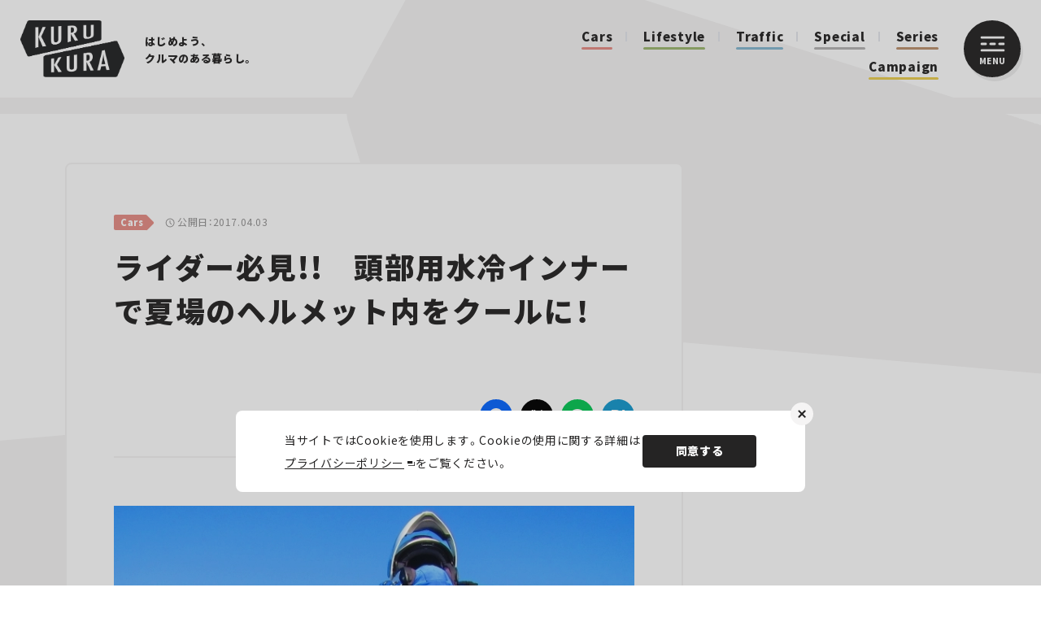

--- FILE ---
content_type: text/html; charset=UTF-8
request_url: https://kurukura.jp/article/170331/
body_size: 14853
content:
<!DOCTYPE html>
<html lang="ja">
  <head>
    
    <meta charset="utf-8">
    <meta name="viewport" content="width=device-width, initial-scale=1">
    <link rel="icon" href="https://kurukura.jp/assets/themes/kurukura/assets/favicon.ico">
    <link rel="apple-touch-icon" sizes="180x180" href="https://kurukura.jp/assets/themes/kurukura/assets/imgs/apple-touch-icon.png">
    <link rel="stylesheet" href="https://cdn.jsdelivr.net/npm/yakuhanjp@3.4.1/dist/css/yakuhanjp.min.css">
    <link rel="stylesheet" href="https://kurukura.jp/assets/themes/kurukura/assets/style.css?ver2.6">
    
    <!--ヘッダー-->
     <!-- 管理画面から入力 --> 
<!--ヘッダー-->
<script async="async" src="https://flux-cdn.com/client/00763/kurukura_00914.min.js"></script>
<script type="text/javascript">
  window.pbjs = window.pbjs || {que: []};
</script>

<script async='async' src='https://securepubads.g.doubleclick.net/tag/js/gpt.js'></script>
<script type="text/javascript">
  window.googletag = window.googletag || {cmd: []};
</script>

<script type="text/javascript">
  window.fluxtag = {
    readyBids: {
      prebid: false,
      google: false
    },
    failSafeTimeout: 3e3,
    isFn: function isFn(object) {
      var _t = 'Function';
      var toString = Object.prototype.toString;
      return toString.call(object) === '[object ' + _t + ']';
    },
    launchAdServer: function () {
      if (!fluxtag.readyBids.prebid) {
        return;
      }
      fluxtag.requestAdServer();
    },
    requestAdServer: function () {
      if (!fluxtag.readyBids.google) {
        fluxtag.readyBids.google = true;
        googletag.cmd.push(function () {
          if (!!(pbjs.setTargetingForGPTAsync) && fluxtag.isFn(pbjs.setTargetingForGPTAsync)) {
            pbjs.que.push(function () {
              pbjs.setTargetingForGPTAsync();
            });
          }
          googletag.pubads().refresh();
        });
      }
    }
  };
</script>

<script type="text/javascript">
  setTimeout(function() {
    fluxtag.requestAdServer();
  }, fluxtag.failSafeTimeout);
</script>

<script type="text/javascript">
  googletag.cmd.push(function () {
    googletag.defineSlot('/9176203,21821879690/1841569', [[250, 250], [200, 200], [300, 300], 'fluid', [300, 250]], 'div-gpt-ad-1700452290939-0').addService(googletag.pubads());
    googletag.defineSlot('/9176203,21821879690/1841568', [[300, 250], [200, 200], [300, 300], [250, 250], 'fluid'], 'div-gpt-ad-1700452353606-0').addService(googletag.pubads());
    googletag.defineSlot('/9176203,21821879690/1841567', [[320, 50], [320, 75], [320, 100], [320, 120], [320, 180]], 'div-gpt-ad-1700452420282-0').addService(googletag.pubads());
    googletag.defineSlot('/9176203,21821879690/1841566', [[200, 200], 'fluid', [300, 300], [250, 250], [300, 250]], 'div-gpt-ad-1700452482709-0').addService(googletag.pubads());
    googletag.defineSlot('/9176203,21821879690/1823736', [300, 250], 'div-gpt-ad-1686294796499-0').addService(googletag.pubads());
    googletag.defineSlot('/9176203,21821879690/1823743', [300, 250], 'div-gpt-ad-1686295158281-0').addService(googletag.pubads());
    googletag.defineSlot('/9176203,21821879690/1823744', [300, 250], 'div-gpt-ad-1686295222395-0').addService(googletag.pubads());
    googletag.defineSlot('/9176203,21821879690/1823747', [300, 250], 'div-gpt-ad-1686295285068-0').addService(googletag.pubads());
    googletag.defineSlot('/9176203,21821879690/1823749', [300, 250], 'div-gpt-ad-1686295401997-0').addService(googletag.pubads());
    googletag.defineSlot('/9176203,21821879690/1823766', [[300, 250], [336, 280]], 'div-gpt-ad-1686296349215-0').addService(googletag.pubads());
    googletag.defineSlot('/9176203,21821879690/1823767', [[728, 90], [970, 250]], 'div-gpt-ad-1686296408799-0').addService(googletag.pubads());
    googletag.defineSlot('/9176203,21821879690/1823794', [[728, 90], [1, 1]], 'div-gpt-ad-1686297941197-0').addService(googletag.pubads());
    googletag.pubads().setTargeting('kurukura_path', [window.location.pathname]);
    googletag.pubads().enableSingleRequest();
    googletag.pubads().collapseEmptyDivs();
    googletag.pubads().disableInitialLoad();
    googletag.enableServices();

    if (!!(window.pbFlux) && !!(window.pbFlux.prebidBidder) && fluxtag.isFn(window.pbFlux.prebidBidder)) {
      pbjs.que.push(function () {
        window.pbFlux.prebidBidder();
      });
    } else {
      fluxtag.readyBids.prebid = true;
      fluxtag.launchAdServer();
    }
  });
</script>

<script data-cfasync="false" type="text/javascript">
(function(w, d) {
	var s = d.createElement('script');
	s.src = '//cdn.adpushup.com/47006/adpushup.js';
	s.crossOrigin='anonymous'; 
	s.type = 'text/javascript'; s.async = true;
	(d.getElementsByTagName('head')[0] || d.getElementsByTagName('body')[0]).appendChild(s);
	w.adpushup = w.adpushup || {que:[]};
})(window, document);

</script>

  <!--アドセンスヘッダー-->
  <script async src="https://pagead2.googlesyndication.com/pagead/js/adsbygoogle.js?client=ca-pub-6759289051789360" crossorigin="anonymous"></script>
  <!-- 管理画面化：インタースティシャル広告 -->
      <!--インターステシャル 管理画面から入力-->
  <script async src="https://securepubads.g.doubleclick.net/tag/js/gpt.js"></script>

  <!--Adx_interstitial_9176203-->
  <script>
  window.googletag = window.googletag || {cmd: []};
  googletag.cmd.push(function() {
  var slot = googletag.defineOutOfPageSlot(
  '/9176203,21821879690/1724362',
  googletag.enums.OutOfPageFormat.INTERSTITIAL);
  if (slot) slot.addService(googletag.pubads());
  googletag.pubads().enableSingleRequest();
  googletag.pubads().disableInitialLoad();//ヘッダーに.refresh();が無い場合削除して下さい。
  googletag.pubads().collapseEmptyDivs();
  googletag.enableServices();
  googletag.display(slot);
  });
  </script><!-- 管理画面化ここまで -->    <script defer src="https://www.pushcode.jp/dist/js/pushcode.js"></script>
<link rel="manifest" href="/manifest.json">
  <script>
  window.PushCodeInit = function() {
    try {
      if (PushCode && PushCode.isSupport()) {
        PushCode.init({ domainToken: '9f0e00aed0c807b17d0145e6a67913a0f4dcd88521772827d20ba6d5c5d8d311', userid: '' });
          PushCode.components.openSubscribeDialog();
      }
    }
    catch (err) {
      console.error(err);
      if (PushCode) {
        PushCode.sendError(err);
      }
    }
  };
</script>          <script type="application/ld+json">
{"@context":"https://schema.org","@type":"WebSite","name":"KURU KURA（くるくら） - クルマのある暮らしをもっと豊かに、もっと楽しく","url":"https://kurukura.jp/","description":"KURU KURA（くるくら）は自動車Webメディアとして、最新ニュースから、テクノロジー、カルチャー、エンターテインメントまで暮らしに役立つ幅広い分野の情報をお届けします。","potentialAction":{"@type":"SearchAction","target":"https://kurukura.jp/search/?q={search_term_string}","query-input":"required name=search_term_string"}}
</script>
          <script type="application/ld+json">
{"@context":"https://schema.org","@type":"Organization","name":"株式会社JAFメディアワークス","url":"https://kurukura.jp/","sameAs":["https://www.facebook.com/ejafmate/","https://twitter.com/kurukura_jp/","https://www.instagram.com/kurukura_magazine/"],"logo":"https://kurukura.jp/assets/themes/kurukura/assets/imgs/scheme_logo.png"}
</script>
          <script type="application/ld+json">
{"@context":"https://schema.org","@type":"BreadcrumbList","itemListElement":[{"@type":"ListItem","position":1,"name":"ホーム","item":"https://kurukura.jp/"},{"@type":"ListItem","position":2,"name":"Cars","item":"https://kurukura.jp/cars/"},{"@type":"ListItem","position":3,"name":"ライダー必見!!　頭部用水冷インナーで夏場のヘルメット内をクールに！","item":"https://kurukura.jp/article/170331/"}]}
</script>
          <script type="application/ld+json">
{"@context":"https://schema.org","@type":"Article","headline":"ライダー必見!!　頭部用水冷インナーで夏場のヘルメット内をクールに！","description":"","url":"https://kurukura.jp/article/170331/","datePublished":"2017-04-03T17:30:00+09:00","dateModified":"2017-04-03T17:30:00+09:00","author":{"@type":"Person","name":"kurukura-user"},"publisher":{"@type":"Organization","name":"株式会社JAFメディアワークス","url":"https://kurukura.jp/","logo":{"@type":"ImageObject","url":"https://kurukura.jp/assets/themes/kurukura/assets/imgs/scheme_logo.png"}},"mainEntityOfPage":{"@type":"WebPage","@id":"https://kurukura.jp/article/170331/"},"image":"https://kurukura.jp/media2020/media/np170331-01-01.jpg"}
</script>
              
		<!-- All in One SEO 4.3.8 - aioseo.com -->
		<title>ライダー必見!! 頭部用水冷インナーで夏場のヘルメット内をクールに！ | KURU KURA（くるくら）</title>
		<meta name="description" content="ヘルメットの下に被っている青いインナーが頭部全体フード型水冷服「クールアーマー CA2 TypeG」。腰にある" />
		<meta name="robots" content="max-image-preview:large" />
		<link rel="canonical" href="https://kurukura.jp/article/170331/" />
		<meta name="generator" content="All in One SEO (AIOSEO) 4.3.8" />
		<meta property="og:locale" content="ja_JP" />
		<meta property="og:site_name" content="KURU KURA（くるくら） | クルマのある暮らしをもっと豊かに、もっと楽しく" />
		<meta property="og:type" content="article" />
		<meta property="og:title" content="ライダー必見!! 頭部用水冷インナーで夏場のヘルメット内をクールに！ | KURU KURA（くるくら）" />
		<meta property="og:description" content="ヘルメットの下に被っている青いインナーが頭部全体フード型水冷服「クールアーマー CA2 TypeG」。腰にある" />
		<meta property="og:url" content="https://kurukura.jp/article/170331/" />
		<meta property="og:image" content="https://kurukura.jp/media2020/media/np170331-01-01.jpg" />
		<meta property="og:image:secure_url" content="https://kurukura.jp/media2020/media/np170331-01-01.jpg" />
		<meta property="og:image:width" content="1200" />
		<meta property="og:image:height" content="630" />
		<meta property="article:published_time" content="2017-04-03T17:30:00+00:00" />
		<meta property="article:modified_time" content="2017-04-03T17:30:00+00:00" />
		<meta property="article:publisher" content="https://www.facebook.com/ejafmate/" />
		<meta name="twitter:card" content="summary_large_image" />
		<meta name="twitter:site" content="@kurukura_jp" />
		<meta name="twitter:title" content="ライダー必見!! 頭部用水冷インナーで夏場のヘルメット内をクールに！ | KURU KURA（くるくら）" />
		<meta name="twitter:description" content="ヘルメットの下に被っている青いインナーが頭部全体フード型水冷服「クールアーマー CA2 TypeG」。腰にある" />
		<meta name="twitter:creator" content="@kurukura_jp" />
		<meta name="twitter:image" content="https://kurukura.jp/media2020/media/np170331-01-01.jpg" />
		<!-- All in One SEO -->

<link rel='stylesheet' id='classic-theme-styles-css' href='https://kurukura.jp/wp/wp-includes/css/classic-themes.min.css?ver=1' type='text/css' media='all' />
<style id='global-styles-inline-css' type='text/css'>
body{--wp--preset--color--black: #000000;--wp--preset--color--cyan-bluish-gray: #abb8c3;--wp--preset--color--white: #ffffff;--wp--preset--color--pale-pink: #f78da7;--wp--preset--color--vivid-red: #cf2e2e;--wp--preset--color--luminous-vivid-orange: #ff6900;--wp--preset--color--luminous-vivid-amber: #fcb900;--wp--preset--color--light-green-cyan: #7bdcb5;--wp--preset--color--vivid-green-cyan: #00d084;--wp--preset--color--pale-cyan-blue: #8ed1fc;--wp--preset--color--vivid-cyan-blue: #0693e3;--wp--preset--color--vivid-purple: #9b51e0;--wp--preset--gradient--vivid-cyan-blue-to-vivid-purple: linear-gradient(135deg,rgba(6,147,227,1) 0%,rgb(155,81,224) 100%);--wp--preset--gradient--light-green-cyan-to-vivid-green-cyan: linear-gradient(135deg,rgb(122,220,180) 0%,rgb(0,208,130) 100%);--wp--preset--gradient--luminous-vivid-amber-to-luminous-vivid-orange: linear-gradient(135deg,rgba(252,185,0,1) 0%,rgba(255,105,0,1) 100%);--wp--preset--gradient--luminous-vivid-orange-to-vivid-red: linear-gradient(135deg,rgba(255,105,0,1) 0%,rgb(207,46,46) 100%);--wp--preset--gradient--very-light-gray-to-cyan-bluish-gray: linear-gradient(135deg,rgb(238,238,238) 0%,rgb(169,184,195) 100%);--wp--preset--gradient--cool-to-warm-spectrum: linear-gradient(135deg,rgb(74,234,220) 0%,rgb(151,120,209) 20%,rgb(207,42,186) 40%,rgb(238,44,130) 60%,rgb(251,105,98) 80%,rgb(254,248,76) 100%);--wp--preset--gradient--blush-light-purple: linear-gradient(135deg,rgb(255,206,236) 0%,rgb(152,150,240) 100%);--wp--preset--gradient--blush-bordeaux: linear-gradient(135deg,rgb(254,205,165) 0%,rgb(254,45,45) 50%,rgb(107,0,62) 100%);--wp--preset--gradient--luminous-dusk: linear-gradient(135deg,rgb(255,203,112) 0%,rgb(199,81,192) 50%,rgb(65,88,208) 100%);--wp--preset--gradient--pale-ocean: linear-gradient(135deg,rgb(255,245,203) 0%,rgb(182,227,212) 50%,rgb(51,167,181) 100%);--wp--preset--gradient--electric-grass: linear-gradient(135deg,rgb(202,248,128) 0%,rgb(113,206,126) 100%);--wp--preset--gradient--midnight: linear-gradient(135deg,rgb(2,3,129) 0%,rgb(40,116,252) 100%);--wp--preset--duotone--dark-grayscale: url('#wp-duotone-dark-grayscale');--wp--preset--duotone--grayscale: url('#wp-duotone-grayscale');--wp--preset--duotone--purple-yellow: url('#wp-duotone-purple-yellow');--wp--preset--duotone--blue-red: url('#wp-duotone-blue-red');--wp--preset--duotone--midnight: url('#wp-duotone-midnight');--wp--preset--duotone--magenta-yellow: url('#wp-duotone-magenta-yellow');--wp--preset--duotone--purple-green: url('#wp-duotone-purple-green');--wp--preset--duotone--blue-orange: url('#wp-duotone-blue-orange');--wp--preset--font-size--small: 13px;--wp--preset--font-size--medium: 20px;--wp--preset--font-size--large: 36px;--wp--preset--font-size--x-large: 42px;--wp--preset--spacing--20: 0.44rem;--wp--preset--spacing--30: 0.67rem;--wp--preset--spacing--40: 1rem;--wp--preset--spacing--50: 1.5rem;--wp--preset--spacing--60: 2.25rem;--wp--preset--spacing--70: 3.38rem;--wp--preset--spacing--80: 5.06rem;}:where(.is-layout-flex){gap: 0.5em;}body .is-layout-flow > .alignleft{float: left;margin-inline-start: 0;margin-inline-end: 2em;}body .is-layout-flow > .alignright{float: right;margin-inline-start: 2em;margin-inline-end: 0;}body .is-layout-flow > .aligncenter{margin-left: auto !important;margin-right: auto !important;}body .is-layout-constrained > .alignleft{float: left;margin-inline-start: 0;margin-inline-end: 2em;}body .is-layout-constrained > .alignright{float: right;margin-inline-start: 2em;margin-inline-end: 0;}body .is-layout-constrained > .aligncenter{margin-left: auto !important;margin-right: auto !important;}body .is-layout-constrained > :where(:not(.alignleft):not(.alignright):not(.alignfull)){max-width: var(--wp--style--global--content-size);margin-left: auto !important;margin-right: auto !important;}body .is-layout-constrained > .alignwide{max-width: var(--wp--style--global--wide-size);}body .is-layout-flex{display: flex;}body .is-layout-flex{flex-wrap: wrap;align-items: center;}body .is-layout-flex > *{margin: 0;}:where(.wp-block-columns.is-layout-flex){gap: 2em;}.has-black-color{color: var(--wp--preset--color--black) !important;}.has-cyan-bluish-gray-color{color: var(--wp--preset--color--cyan-bluish-gray) !important;}.has-white-color{color: var(--wp--preset--color--white) !important;}.has-pale-pink-color{color: var(--wp--preset--color--pale-pink) !important;}.has-vivid-red-color{color: var(--wp--preset--color--vivid-red) !important;}.has-luminous-vivid-orange-color{color: var(--wp--preset--color--luminous-vivid-orange) !important;}.has-luminous-vivid-amber-color{color: var(--wp--preset--color--luminous-vivid-amber) !important;}.has-light-green-cyan-color{color: var(--wp--preset--color--light-green-cyan) !important;}.has-vivid-green-cyan-color{color: var(--wp--preset--color--vivid-green-cyan) !important;}.has-pale-cyan-blue-color{color: var(--wp--preset--color--pale-cyan-blue) !important;}.has-vivid-cyan-blue-color{color: var(--wp--preset--color--vivid-cyan-blue) !important;}.has-vivid-purple-color{color: var(--wp--preset--color--vivid-purple) !important;}.has-black-background-color{background-color: var(--wp--preset--color--black) !important;}.has-cyan-bluish-gray-background-color{background-color: var(--wp--preset--color--cyan-bluish-gray) !important;}.has-white-background-color{background-color: var(--wp--preset--color--white) !important;}.has-pale-pink-background-color{background-color: var(--wp--preset--color--pale-pink) !important;}.has-vivid-red-background-color{background-color: var(--wp--preset--color--vivid-red) !important;}.has-luminous-vivid-orange-background-color{background-color: var(--wp--preset--color--luminous-vivid-orange) !important;}.has-luminous-vivid-amber-background-color{background-color: var(--wp--preset--color--luminous-vivid-amber) !important;}.has-light-green-cyan-background-color{background-color: var(--wp--preset--color--light-green-cyan) !important;}.has-vivid-green-cyan-background-color{background-color: var(--wp--preset--color--vivid-green-cyan) !important;}.has-pale-cyan-blue-background-color{background-color: var(--wp--preset--color--pale-cyan-blue) !important;}.has-vivid-cyan-blue-background-color{background-color: var(--wp--preset--color--vivid-cyan-blue) !important;}.has-vivid-purple-background-color{background-color: var(--wp--preset--color--vivid-purple) !important;}.has-black-border-color{border-color: var(--wp--preset--color--black) !important;}.has-cyan-bluish-gray-border-color{border-color: var(--wp--preset--color--cyan-bluish-gray) !important;}.has-white-border-color{border-color: var(--wp--preset--color--white) !important;}.has-pale-pink-border-color{border-color: var(--wp--preset--color--pale-pink) !important;}.has-vivid-red-border-color{border-color: var(--wp--preset--color--vivid-red) !important;}.has-luminous-vivid-orange-border-color{border-color: var(--wp--preset--color--luminous-vivid-orange) !important;}.has-luminous-vivid-amber-border-color{border-color: var(--wp--preset--color--luminous-vivid-amber) !important;}.has-light-green-cyan-border-color{border-color: var(--wp--preset--color--light-green-cyan) !important;}.has-vivid-green-cyan-border-color{border-color: var(--wp--preset--color--vivid-green-cyan) !important;}.has-pale-cyan-blue-border-color{border-color: var(--wp--preset--color--pale-cyan-blue) !important;}.has-vivid-cyan-blue-border-color{border-color: var(--wp--preset--color--vivid-cyan-blue) !important;}.has-vivid-purple-border-color{border-color: var(--wp--preset--color--vivid-purple) !important;}.has-vivid-cyan-blue-to-vivid-purple-gradient-background{background: var(--wp--preset--gradient--vivid-cyan-blue-to-vivid-purple) !important;}.has-light-green-cyan-to-vivid-green-cyan-gradient-background{background: var(--wp--preset--gradient--light-green-cyan-to-vivid-green-cyan) !important;}.has-luminous-vivid-amber-to-luminous-vivid-orange-gradient-background{background: var(--wp--preset--gradient--luminous-vivid-amber-to-luminous-vivid-orange) !important;}.has-luminous-vivid-orange-to-vivid-red-gradient-background{background: var(--wp--preset--gradient--luminous-vivid-orange-to-vivid-red) !important;}.has-very-light-gray-to-cyan-bluish-gray-gradient-background{background: var(--wp--preset--gradient--very-light-gray-to-cyan-bluish-gray) !important;}.has-cool-to-warm-spectrum-gradient-background{background: var(--wp--preset--gradient--cool-to-warm-spectrum) !important;}.has-blush-light-purple-gradient-background{background: var(--wp--preset--gradient--blush-light-purple) !important;}.has-blush-bordeaux-gradient-background{background: var(--wp--preset--gradient--blush-bordeaux) !important;}.has-luminous-dusk-gradient-background{background: var(--wp--preset--gradient--luminous-dusk) !important;}.has-pale-ocean-gradient-background{background: var(--wp--preset--gradient--pale-ocean) !important;}.has-electric-grass-gradient-background{background: var(--wp--preset--gradient--electric-grass) !important;}.has-midnight-gradient-background{background: var(--wp--preset--gradient--midnight) !important;}.has-small-font-size{font-size: var(--wp--preset--font-size--small) !important;}.has-medium-font-size{font-size: var(--wp--preset--font-size--medium) !important;}.has-large-font-size{font-size: var(--wp--preset--font-size--large) !important;}.has-x-large-font-size{font-size: var(--wp--preset--font-size--x-large) !important;}
.wp-block-navigation a:where(:not(.wp-element-button)){color: inherit;}
:where(.wp-block-columns.is-layout-flex){gap: 2em;}
.wp-block-pullquote{font-size: 1.5em;line-height: 1.6;}
</style>
<link rel="https://api.w.org/" href="https://kurukura.jp/wp-json/" /><link rel="alternate" type="application/json" href="https://kurukura.jp/wp-json/wp/v2/posts/657" /><link rel="alternate" type="application/json+oembed" href="https://kurukura.jp/wp-json/oembed/1.0/embed?url=https%3A%2F%2Fkurukura.jp%2Farticle%2F170331%2F" />
<link rel="alternate" type="text/xml+oembed" href="https://kurukura.jp/wp-json/oembed/1.0/embed?url=https%3A%2F%2Fkurukura.jp%2Farticle%2F170331%2F&#038;format=xml" />

    <!-- Google Tag Manager -->
      <script>(function(w,d,s,l,i){w[l]=w[l]||[];w[l].push({'gtm.start':
      new Date().getTime(),event:'gtm.js'});var f=d.getElementsByTagName(s)[0],
      j=d.createElement(s),dl=l!='dataLayer'?'&l='+l:'';j.async=true;j.src=
      '//www.googletagmanager.com/gtm.js?id='+i+dl;f.parentNode.insertBefore(j,f);
      })(window,document,'script','dataLayer','GTM-MGX37M');</script>
      <!-- End Google Tag Manager -->
  </head>
  
  <body page-type="archive-item" is-menu-open="false">
      <!-- Google Tag Manager (noscript) -->
      <noscript><iframe src="//www.googletagmanager.com/ns.html?id=GTM-MGX37M"
      height="0" width="0" style="display:none;visibility:hidden"></iframe></noscript>
      <!-- End Google Tag Manager (noscript) -->
    <header class="header">
      <div class="header__inner">
         
          <a class="site-logo" href="/"><img src="https://kurukura.jp/assets/themes/kurukura/assets/imgs/logo.png" alt="KURUKURA"></a>
                <div class="header-center">
          <p class="header-copy"><span>はじめよう、</span><span>クルマのある暮らし。</span></p>
          <nav class="header-cat">
                                                       <a class="header-cat__item color01" href="https://kurukura.jp/cars/">Cars</a>
                                                         <a class="header-cat__item color03" href="https://kurukura.jp/lifestyle/">Lifestyle</a>
                                                         <a class="header-cat__item color02" href="https://kurukura.jp/traffic/">Traffic</a>
                                        <a class="header-cat__item color10" href="/article/special/">Special</a>
             <a class="header-cat__item color04" href="/series/">Series</a>
             <a class="header-cat__item color05" href="/campaign/">Campaign</a>
                      </nav>
        </div>
        <button class="menu-btn js-menu-toggle">
          <div class="menu-btn__inner">
            <svg class="menu-btn__bar" xmlns="http://www.w3.org/2000/svg" width="30" height="19" viewBox="0 0 30 19">
              <g id="グループ_12570" data-name="グループ 12570" transform="translate(-1276 -45)">
                <rect id="長方形_5" data-name="長方形 5" width="8" height="3" rx="1.5" transform="translate(1276 53)" fill="#fff"></rect>
                <rect id="長方形_2017" data-name="長方形 2017" width="8" height="3" rx="1.5" transform="translate(1287 53)" fill="#fff"></rect>
                <rect id="長方形_2018" data-name="長方形 2018" width="8" height="3" rx="1.5" transform="translate(1298 53)" fill="#fff"></rect>
                <rect id="長方形_2016" data-name="長方形 2016" width="30" height="3" rx="1.5" transform="translate(1276 45)" fill="#fff"></rect>
                <rect id="長方形_7" data-name="長方形 7" width="30" height="3" rx="1.5" transform="translate(1276 61)" fill="#fff"></rect>
              </g>
            </svg><span>MENU</span>
          </div>
        </button>
      </div>
</header>
    <div class="sticky-contents-area">
    <main>
          <div class="wrapper" page-type="archive-item">
      
              <div class="ad2 ad-collapse-top forpc">
    <!-- 管理画面化：PC 記事一覧ページ　ページトップ -->
         <div id='div-gpt-ad-1686296408799-0' style="text-align:center;">
        <script>
            googletag.cmd.push(function() { googletag.display('div-gpt-ad-1686296408799-0'); });
        </script>
    </div>        <!-- 管理画面化ここまで -->
</div>
<div class="ad2 ad-collapse-top forsp">
    <!-- 管理画面化：SP_記事一覧ページ　ページトップ -->
            <!-- /9176203,21821879690/1823743 SP SP_記事ヘッダー -->
<div id='div-gpt-ad-1686295158281-0' style='margin:auto;text-align:center;'>
  <script>
    googletag.cmd.push(function() { googletag.display('div-gpt-ad-1686295158281-0'); });
  </script>
</div>        <!-- 管理画面化ここまで -->
</div>            <div class="page-column-container">
        <div class="page-column">
          <div class="article-contents contents">

            
            <div class="art-head">
              <div class="art-meta"><a href="https://kurukura.jp/cars/">
                  <span class="art-meta__tag color01">Cars</span></a>
                <p>
                  
                  <span class="art-meta__date">公開日：2017.04.03</span>
                </p>
              </div>
                          </div>
            <h1 class="art-title">ライダー必見!!　頭部用水冷インナーで夏場のヘルメット内をクールに！</h1>
            <div class="art-head-series forsp">
                                        </div>
                                                <div class="art-head-series forpc">
                                        </div>
                        <div class="art-head-sub">
              <div class="art-data">
                                <div class="art-share">
  <p class="art-share__txt">この記事をシェア</p>
  <div class="art-share-list">
    <a class="art-share-list__item facebook" href="https://www.facebook.com/sharer/sharer.php?u=https://kurukura.jp/article/170331/" target="_blank" aria-label="Facebook"></a>
    <a class="art-share-list__item twitter" href="https://twitter.com/intent/tweet?url=https://kurukura.jp/article/170331/&amp;amp;text=ライダー必見!!　頭部用水冷インナーで夏場のヘルメット内をクールに！" target="_blank" aria-label="Twitter"></a>
    <a class="art-share-list__item line" href="http://line.me/R/msg/text/?ライダー必見!!　頭部用水冷インナーで夏場のヘルメット内をクールに！%0D%0Ahttps://kurukura.jp/article/170331/" target="_blank" aria-label="LINE"></a>
          <a class="art-share-list__item bookmark" href="https://b.hatena.ne.jp/entry/s/kurukura.jp/article/170331#bbutton" target="_blank" aria-label="はてなブックマーク"></a>
      </div>
</div>              </div>
            </div>
                          
                              <div class="fortabsp adtopfortab">
  <div class="ad top">
    <!-- 管理画面化：TOP記事共通_SPメイン下1 -->
          <div id='div-gpt-ad-1700452482709-0' style='margin:auto;text-align:center;'>
      <script>
        googletag.cmd.push(function() { googletag.display('div-gpt-ad-1700452482709-0'); });
      </script>
    </div>        <!-- 管理画面化ここまで -->
  </div>
</div>                                                  <div class="archive-main-area">
                              <div class="migrated"><p><img src="https://kurukura.jp/media2020/media/np170331-01-01.jpg"></p>
<p style="font-size: 12px; margin-top: 0px;">ヘルメットの下に被っている青いインナーが頭部全体フード型水冷服「クールアーマー CA2 TypeG」。腰にあるのは、バッテリー駆動で水を循環させる「水循環冷却バッグシステム」。ヘルメットエアコンはこのふたつで構成され、それぞれ単体でも購入可能。</p>
<p>　バイクの魅力のひとつは風を切って走れるところだが、逆に直射日光にさらされるため、これからの季節でやっかいなのがヘルメット内の暑さだ。ヘルメットはただでさえ圧迫感があって体温もこもるところに、直射日光による輻射熱も強烈で、夏場は熱中症になってしまうことすらある。ライダーなら、誰もが一度は「夏でも涼しくて快適なヘルメットをほしい！」と思ったことがあるはずだ。</p>
<p>　そんなライダーたちの長年の願いを叶えるべく、熱中症対策製品メーカーのクールスマイルが新アイテムを開発。水冷機構を備えた頭部全体フード型水冷服「クールアーマー CA2 TypeG」(TypeG)と水循環冷却バッグシステム「CS」シリーズで構成された「ヘルメットエアコン CA2G315L」(ヘルメットエアコン)だ。</p>
<h2>猛暑の中で鍛えられた「人間エアコン」シリーズとは？</h2>
<p>　同社は、風を送ることすらできないような過酷な日差しのきつい屋外での作業現場でも快適な環境を作業者に提供できるよう、水冷方式の着衣型冷却システム「人間エアコン」シリーズを開発している。カタールのドーハという、最高気温で50度にも達するような熱砂の建設現場で作業員に着用してもらうなどして、データの収集をしているという。</p>
<p>　人間エアコンシリーズの第2世代以降の製品には、同社が新開発した「面水冷却」機構が搭載されているのが特徴だ。同社の第1世代の製品や他社製品などは、シリコン製のチューブを使った「線水冷却」が採用されているが、熱交換効率の低さや着心地の悪さなどが問題となっていた。</p>
<p><img src="https://kurukura.jp/media2020/media/np170331-01-06.jpg"></p>
<p style="font-size: 12px; margin-top: 0px;">チューブによる線水冷却と、フィルムによる面水冷却の効率の差。同社第1世代の「CA1」などはチューブを用いており、チューブがバイクのタイヤなら、第2世代のフィルムを用いた方式はクルマのタイヤという具合で、接地面積に大きな差があることからグリップ力に差があるように、熱交換効率に大きな差がある。同社公式サイトより抜粋。</p>
<p>　そこで薄いフィルム中を水が流れるという、面水冷方式を開発。広い表面積で身体と接触することで広範囲の体温をまとめて奪うことができ、より冷感を得られるのだという。</p>
<p>　さらに、折り曲げても水流が途切れない機構のため、身体の動作に順応。それにより、着心地も従来方式よりアップしているというわけだ。</p>
<p>　TypeGも人間エアコンシリーズのひとつであり、面水冷機構によって頭部や顔の広範囲を冷却。ヘルメット内を大幅に快適にするのである。</p>
<p><img src="https://kurukura.jp/media2020/media/np170331-01-07.jpg"></p>
<p style="font-size: 12px; margin-top: 0px;">同社が新開発したフィルム間に水を通す面水冷却は、折り曲げても水流がそこで止まってしまわないのが大きな特徴。そのため身体の動作への追従性が高く、着心地が同社従来製品よりもアップしている。</p>
<p style="font-weight: 600;"><a href="https://kurukura.jp/news/170331_2.html" target="_self" rel="noopener"><strong>→ 次ページ：<br />ヘルメット内の環境をクールにする仕組みに迫る！</strong></a></p>
<p><!-- Separator for PageBute --></p>
<h2>ヘルメットエアコンにはどんな仕組みが？</h2>
<p><img src="https://kurukura.jp/media2020/media/np170331-01-02.jpg"></p>
<p>　TypeGはポリエステルおよびポリウレタン製の生地が採用されており、伸縮に富む。サイズはL(フリーサイズ)で、平均的な成人男性が被るとちょうどフィットする感じだという。将来的には、S～3Lの5種類がラインナップされる予定のようだ。重量は200g。また素材的に洗濯機で丸洗いできて乾くのも早く、清潔さも保ちやすい。</p>
<p>　デザイン的には、レーシングドライバーなどが装着するような耐火インナーのようになっており、目、鼻、口が出る形で顔の周囲と頭部を囲い、あごやほお、頭頂部、後頭部などを冷却する。</p>
<p>　しかも、ヘルメットを被ることで自動的に密着度が増すので冷却効果が上がるようにもなっている。ただし、これまで利用してきたヘルメットだときつくなってしまう可能性もあるそうで、場合によってはワンサイズ大きなヘルメットに変更する必要もあるようだ(インナーパッドのサイズ変更や、ソフトパッドへの変更でも対応できる可能性はある)。</p>
<p>　またTypeGはフロントファスナーを採用しているので着用しやすく、それと同時に、あご部の締め付けを調整できるようになっている。また、休憩時にはファスナーを降ろして頭部から外しても、TypeG自体は首からぶら下げておけるなど、使い勝手も考慮されている。</p>
<p><img src="https://kurukura.jp/media2020/media/np170331-01-03.jpg"></p>
<p style="font-size: 12px; margin-top: 0px;">TypeGを装着してジェットヘルを被った様子。思ったよりも目立たない点も長所のひとつだろう。</p>
<p style="font-weight: 600;"><a href="https://kurukura.jp/news/170331_3.html" target="_self" rel="noopener"><strong>→ 次ページ：<br />続いては水循環冷却バッグシステムに迫る！</strong></a></p>
<p><!-- Separator for PageBute --></p>
<h2>小型のクーリングシステムで水を循環</h2>
<p>　そして氷水の保存と循環を担うのが、同社が開発した「水循環冷却バッグシステム」だ。氷を利用して約15度に安定させた水をバッテリー駆動で循環させており、リチウムイオン型の小型バッテリーの交換を行うことで連続して8時間以上の冷却が可能だという。TypeGの首元から出ているホースに接続して水を循環させる仕組みだ。</p>
<p>　同システムのタンクには市販のペットボトルを利用する形で、収納できるペットボトルのサイズで0.5L用、1L用、2L用の大別して3種類がある。</p>
<p>　0.5Lと1L型はポーチ(ホルダー)型の作りで、腰や肩に装着できるようベルトやバックルなどが備えられている。サイズ的には最少の0.5Lエントリーモデル「CS311」が幅15cm×高さ24cm×奥行8㎝で、1Lのロングタイムモデル「CS317i」が幅21cm×高さ24cm×奥行8cm。バックパックなどに収納可能なサイズだ。重量は0.5L型が0.6～0.7kg(+水)、1L型が0.65～0.75kg(+水)となっている。</p>
<p><img src="https://kurukura.jp/media2020/media/np170331-01-04.jpg"></p>
<p style="font-size: 12px; margin-top: 0px;">画像は、1Lタイプの水循環冷却バッグシステム「CS315」および「CS317i」のタンクを取り出したところ。1Lまでのペットボトルが利用できるということであり、1L以外はダメ、ということではない。0.5Lタイプの「CS311」と「CS313i」は、0.5Lサイズのペットボトルまでなら利用可能。</p>
<h2>2L用「CS303」はボディーアーマータイプ</h2>
<p>　2L用はポーチ型ではなく、ボディーアーマータイプだ。人間エアコンシリーズ「水循環冷却バッグシステム CS303」として、単体でも販売されている。</p>
<p>　警官や陸軍兵士が装着するようなボディーアーマーのようなイメージだが、背中側を覆う形で、腹部側は覆わない。サイズは幅30cm×高さ57cm×奥行13㎝で、重量は1.9kg(+水)。2Lペットボトルをタンクとして装備でき、最大で3本まで装備可能だ。</p>
<p><img src="https://kurukura.jp/media2020/media/np170331-01-05.jpg"></p>
<p>　価格は、TypeG+単体が5万円(税込)。そこにオールマイティモデルの水冷バッグシステム「CS315」(単体だと税込2万5000円)をセットにした「ヘルメットエアコンCA2G315L」が7万5000円(税込)。6月30日から発売開始の予定だ。</p>
<p style="text-align: right; font-size: 12px;">2017年4月3日(JAFメディアワークス IT Media部 日高 保)</p>
<h2>関連記事</h2>
<div style="font-weight: 600; margin-top: 25px; font-size: 12px;">
<p>●<a title="嫌なムレをシャットアウト！　アウトドアに嬉しい「空調リュック COOL PACK」の実力は!?" href="https://kurukura.jp/news/170323-2.html" target="_self" rel="noopener">嫌なムレをシャットアウト！　アウトドアに嬉しい「空調リュック COOL PACK」の実力は!?</a></p>
<p style="margin-top: 10;">●<a title="シートに後付けするだけで冬はポカポカ、夏はムレない！　話題のROOMMATEから新発売!!" href="https://kurukura.jp/news/170315.html" target="_self" rel="noopener">シートに後付けするだけで冬はポカポカ、夏はムレない！　話題のROOMMATEから新発売!!</a></p>
<p style="margin-top: 10;">●<a title="もしもの時の車中泊で安全・快適に過ごす5つのポイント" href="https://kurukura.jp/news/160706.html" target="_self" rel="noopener">もしもの時の車中泊で安全・快適に過ごす5つのポイント</a></p>
<p style="margin-top: 10;">●<a title="車内を自動的に快適にし、燃費も改善する切り札！　車内エアコンの最適化" href="https://kurukura.jp/news/160707.html" target="_self" rel="noopener">車内を自動的に快適にし、燃費も改善する切り札！　車内エアコンの最適化</a></p>
<p style="margin-top: 10;">●<a title="常識破りのチクチクなマクラで即・寝落ち&amp;超爽快な朝が手に入る!?　驚異の「睡眠用たわし」登場!!" href="https://kurukura.jp/news/170317-2.html" target="_self" rel="noopener">常識破りのチクチクなマクラで即・寝落ち&amp;超爽快な朝が手に入る!?　驚異の「睡眠用たわし」登場!!</a></p>
</div>
</div>
                                          </div>
            <div class="art-tags--foot">
              <div class="art-tags">
                              </div>
            </div>
                        <div class="art-share art-share--foot">
  <p class="art-share__txt">この記事をシェア</p>
  <div class="art-share-list">
    <a class="art-share-list__item facebook" href="https://www.facebook.com/sharer/sharer.php?u=https://kurukura.jp/article/170331/" target="_blank" aria-label="Facebook"></a>
    <a class="art-share-list__item twitter" href="https://twitter.com/intent/tweet?url=https://kurukura.jp/article/170331/&amp;amp;text=ライダー必見!!　頭部用水冷インナーで夏場のヘルメット内をクールに！" target="_blank" aria-label="Twitter"></a>
    <a class="art-share-list__item line" href="http://line.me/R/msg/text/?ライダー必見!!　頭部用水冷インナーで夏場のヘルメット内をクールに！%0D%0Ahttps://kurukura.jp/article/170331/" target="_blank" aria-label="LINE"></a>
          <a class="art-share-list__item bookmark" href="https://b.hatena.ne.jp/entry/s/kurukura.jp/article/170331#bbutton" target="_blank" aria-label="はてなブックマーク"></a>
      </div>
</div>
                      </div>
                      <div class="ad5 contents">
              <div class="ad top forpc" style="text-align:center">
  <!-- 管理画面化：PC_記事_下部左右共通_300x250 -->
       <ins class="adsbygoogle"
      style="display:inline-block;width:300px;height:250px"
      data-ad-client="ca-pub-6759289051789360"
      data-ad-slot="3626290409"
  >
  </ins>
  <script>
      (adsbygoogle = window.adsbygoogle || []).push({});
  </script>
  &nbsp;&nbsp;
  <ins class="adsbygoogle"
      style="display:inline-block;width:300px;height:250px"
      data-ad-client="ca-pub-6759289051789360"
      data-ad-slot="3626290409"
  >
  </ins>
  <script>
      (adsbygoogle = window.adsbygoogle || []).push({});
  </script>    <!-- 管理画面化ここまで -->
</div>

              <div class="ad top forsp" style="text-align:center;">
  <!-- 管理画面化：記事_SPギャラリー下2 -->
       <div id='div-gpt-ad-1700452353606-0' style='margin:auto;text-align:center;'>
    <script>
      googletag.cmd.push(function() { googletag.display('div-gpt-ad-1700452353606-0'); });
    </script>
  </div>  </div>

            </div>
                                          <div class="ad5 contents article-recommend-ad forpc">
              <!-- 管理画面化：Google Multiplex広告 -->
<script async src="https://pagead2.googlesyndication.com/pagead/js/adsbygoogle.js?client=ca-pub-6759289051789360"
     crossorigin="anonymous"></script>
<ins class="adsbygoogle"
     style="display:block"
     data-ad-format="autorelaxed"
     data-ad-client="ca-pub-6759289051789360"
     data-ad-slot="2360118183"></ins>
<script>
     (adsbygoogle = window.adsbygoogle || []).push({});
</script><!-- 管理画面化ここまで -->
            </div>
            <div class="ad5 contents article-recommend-ad forsp">
              <!-- 管理画面化：Google Multiplex広告 -->
<!-- /9176203,21821879690/1823744 SP SP_記事下レクタングル(旧マルチプレックス枠) -->
<div id='div-gpt-ad-1686295222395-0' style='margin:auto;text-align:center;'>
  <script>
    googletag.cmd.push(function() { googletag.display('div-gpt-ad-1686295222395-0'); });
  </script>
</div><!-- 管理画面化ここまで -->
            </div>
                                <div class="article-applyarea applyarea contents">
    <div class="heading">
      <h2 class="heading-title">Campaign</h2>
    </div>
        <a class="applyarea-block applyarea-block--banner" href="https://cp.jafmw.co.jp/osampo_quiz/index.php" target="_blank" rel="noreferrer noopener">
      <div class="forpc"><img src="https://kurukura.jp/assets/themes/kurukura/assets/imgs/apply_banner_pc.png"><span class="applyarea-block__date">応募はこちら！（11月30日まで）</span></div>
      <div class="forsp"><img src="https://kurukura.jp/assets/themes/kurukura/assets/imgs/apply_sp.png"><span class="applyarea-block__date">応募はこちら！（11月30日まで）</span></div>
    </a>
            </div>
                    
                      <div class="ad article top forsp" style="text-align:center;">
  <!-- 管理画面化：記事_SPお散歩下3 -->
       <div id='div-gpt-ad-1700452290939-0' style='margin:auto;text-align:center;'>
    <script>
      googletag.cmd.push(function() { googletag.display('div-gpt-ad-1700452290939-0'); });
    </script>
  </div>    <!-- 管理画面化ここまで -->
</div>

                  </div>
        <div class="page-column sidecolumn">
          <div class="sidecolun-stiky-container">
                          <div class="ad-row">
                <div class="forpc">
                                  </div>
                <div class="for-str-pc">
                                      <div class="ad top">
  <!-- 管理画面化：PC_TOP記事共通_右上_300x600 -->
       <ins class="adsbygoogle"
      style="display:inline-block;width:300px;height:600px"
      data-ad-client="ca-pub-6759289051789360"
      data-ad-slot="7530107905"
  >
  </ins>
  <script>
      (adsbygoogle = window.adsbygoogle || []).push({});
  </script>    <!-- 管理画面化ここまで -->
</div>

                                  </div>
              </div>
            
                          <div class="forpc">
                <div class="top-applyarea applyarea contents">
                  <div class="heading">
                    <h2 class="heading-title">Campaign</h2>
                  </div>
                                      <a class="applyarea-block" href="https://cp.jafmw.co.jp/osampo_quiz/index.php">
  <div class="forpc"><img src="https://kurukura.jp/assets/themes/kurukura/assets/imgs/apply_pc.png"></div>
  <span class="applyarea-block__date">応募はこちら！（11月30日まで）</span>
</a>
                                    <a class="applyarea-block" href="https://kurukura.jp/article/88951-20251017-60/" target="_blank" rel="noopener">
        <div class="forpc"><img src="https://kurukura.jp/assets/uploads/2025/11/251119-andersen-mazda-present-03.jpg"></div>
      </a>
                            </div>
              </div>
            
                          <div class="top-archives archives contents">
      <div class="heading">
        <h2 class="heading-title">Recommend</h2>
      </div>
  <div class="card-side-container">
                        <a class="card-side card-item color01" href="https://kurukura.jp/article/91583-20251107-60/">
                <div class="card-side__img card-img">
            <figure>
              <img width="300" height="200" src="https://kurukura.jp/assets/uploads/2025/11/20251105-japan-mobility-show-78-300x200.jpg" class="attachment-medium size-medium" alt="モータージャーナリストの吉田 匠（左）と今尾直樹（右）、そしてマツダでデザイン本部長を務める木元英二さん" decoding="async" loading="lazy" srcset="https://kurukura.jp/assets/uploads/2025/11/20251105-japan-mobility-show-78-300x200.jpg 300w, https://kurukura.jp/assets/uploads/2025/11/20251105-japan-mobility-show-78-1024x683.jpg 1024w, https://kurukura.jp/assets/uploads/2025/11/20251105-japan-mobility-show-78-768x512.jpg 768w, https://kurukura.jp/assets/uploads/2025/11/20251105-japan-mobility-show-78.jpg 1452w" sizes="(max-width: 300px) 100vw, 300px" />
            </figure>
          </div>
          <div class="card-side__txt">
          <h3 class="card-side__title">コンパクトカーの魅力をもう一度！──ジャパンモビリティショー2025でクルマの未来を語る＜後編＞【吉田 匠と今尾直樹のクルマ放浪記】</h3>
          <div class="card-side-txt__meta"><span class="card-side__tag"><span>Cars</span></span>
            <p class="card-side__date">2025.11.07</p>
          </div>
        </div>
        </a>
                        <a class="card-side card-item color01" href="https://kurukura.jp/article/90315-20251029-104/">
                <div class="card-side__img card-img">
            <figure>
              <img width="300" height="200" src="https://kurukura.jp/assets/uploads/2025/10/20251029-honda-super-one-08-300x200.jpg" class="attachment-medium size-medium" alt="ホンダ スーパーワン プロトタイプ｜Honda Super-ONE Prototype" decoding="async" loading="lazy" srcset="https://kurukura.jp/assets/uploads/2025/10/20251029-honda-super-one-08-300x200.jpg 300w, https://kurukura.jp/assets/uploads/2025/10/20251029-honda-super-one-08-1024x683.jpg 1024w, https://kurukura.jp/assets/uploads/2025/10/20251029-honda-super-one-08-768x512.jpg 768w, https://kurukura.jp/assets/uploads/2025/10/20251029-honda-super-one-08.jpg 1452w" sizes="(max-width: 300px) 100vw, 300px" />
            </figure>
          </div>
          <div class="card-side__txt">
          <h3 class="card-side__title">シティターボIIブルドッグ復活!? ホンダが新しい小型EV「スーパー ワン プロトタイプ」をワールドプレミア！ 市販モデル発売は2026年【ジャパンモビリティショー2025】</h3>
          <div class="card-side-txt__meta"><span class="card-side__tag"><span>Cars</span></span>
            <p class="card-side__date">2025.10.30</p>
          </div>
        </div>
        </a>
                        <a class="card-side card-item color01" href="https://kurukura.jp/article/90476-20251030-104/">
                <div class="card-side__img card-img">
            <figure>
              <img width="300" height="200" src="https://kurukura.jp/assets/uploads/2025/11/20251105-japan-mobility-show-09-300x200.jpg" class="attachment-medium size-medium" alt="ダイハツ・コペン コンセプト｜Daihatsu K-OPEN Concept" decoding="async" loading="lazy" srcset="https://kurukura.jp/assets/uploads/2025/11/20251105-japan-mobility-show-09-300x200.jpg 300w, https://kurukura.jp/assets/uploads/2025/11/20251105-japan-mobility-show-09-1024x683.jpg 1024w, https://kurukura.jp/assets/uploads/2025/11/20251105-japan-mobility-show-09-768x512.jpg 768w, https://kurukura.jp/assets/uploads/2025/11/20251105-japan-mobility-show-09.jpg 1452w" sizes="(max-width: 300px) 100vw, 300px" />
            </figure>
          </div>
          <div class="card-side__txt">
          <h3 class="card-side__title">ダイハツ次期「コペン」はFR化!? 前後に丸目ライト採用、低重心でワクワクする軽オープンカーを追求【ジャパンモビリティショー2025】</h3>
          <div class="card-side-txt__meta"><span class="card-side__tag"><span>Cars</span></span>
            <p class="card-side__date">2025.10.30</p>
          </div>
        </div>
        </a>
                        <a class="card-side card-item color03" href="https://kurukura.jp/article/88951-20251017-60/">
                <div class="card-side__img card-img">
            <figure>
              <img width="300" height="200" src="https://kurukura.jp/assets/uploads/2025/10/20251017-kurukura_podcasts-01a-300x200.jpg" class="attachment-medium size-medium" alt="KURU KURAのポッドキャスト番組がスタート！『瀬イオナと嶋田智之のクルマでざっくばらんばらん』" decoding="async" loading="lazy" srcset="https://kurukura.jp/assets/uploads/2025/10/20251017-kurukura_podcasts-01a-300x200.jpg 300w, https://kurukura.jp/assets/uploads/2025/10/20251017-kurukura_podcasts-01a-1024x683.jpg 1024w, https://kurukura.jp/assets/uploads/2025/10/20251017-kurukura_podcasts-01a-768x512.jpg 768w, https://kurukura.jp/assets/uploads/2025/10/20251017-kurukura_podcasts-01a.jpg 1452w" sizes="(max-width: 300px) 100vw, 300px" />
            </figure>
          </div>
          <div class="card-side__txt">
          <h3 class="card-side__title">クルマ好き必聴！ KURU KURAのポッドキャスト『瀬イオナと嶋田智之のクルマでざっくばらんばらん』がスタート！</h3>
          <div class="card-side-txt__meta"><span class="card-side__tag"><span>Lifestyle</span></span>
            <p class="card-side__date">2025.10.17</p>
          </div>
        </div>
        </a>
                        <a class="card-side card-item color01" href="https://kurukura.jp/article/90361-20251031-104/">
                <div class="card-side__img card-img">
            <figure>
              <img width="300" height="200" src="https://kurukura.jp/assets/uploads/2025/10/20251029-mazda-vision-x-compact-05b-300x200.jpg" class="attachment-medium size-medium" alt="マツダ・ビジョン クロスコンパクト｜Mazda Vision X-Compact" decoding="async" loading="lazy" srcset="https://kurukura.jp/assets/uploads/2025/10/20251029-mazda-vision-x-compact-05b-300x200.jpg 300w, https://kurukura.jp/assets/uploads/2025/10/20251029-mazda-vision-x-compact-05b-1024x683.jpg 1024w, https://kurukura.jp/assets/uploads/2025/10/20251029-mazda-vision-x-compact-05b-768x512.jpg 768w, https://kurukura.jp/assets/uploads/2025/10/20251029-mazda-vision-x-compact-05b.jpg 1452w" sizes="(max-width: 300px) 100vw, 300px" />
            </figure>
          </div>
          <div class="card-side__txt">
          <h3 class="card-side__title">マツダの小さなコンセプトカーはデザイン最高！ 丸くてかわいい「ビジョン クロスコンパクト」は次期「マツダ2」になる？【ジャパンモビリティショー2025】</h3>
          <div class="card-side-txt__meta"><span class="card-side__tag"><span>Cars</span></span>
            <p class="card-side__date">2025.10.31</p>
          </div>
        </div>
        </a>
                        <a class="card-side card-item color01" href="/article/special/japan-mobility-show-2025">
                <div class="card-side__img card-img">
            <figure>
              <img width="300" height="168" src="https://kurukura.jp/assets/uploads/2025/10/Japan-Mobility-Show-2025-300x168.jpg" class="attachment-medium size-medium" alt="ジャパンモビリティショー2025まとめ｜Japan Mobility Show 2025" decoding="async" loading="lazy" srcset="https://kurukura.jp/assets/uploads/2025/10/Japan-Mobility-Show-2025-300x168.jpg 300w, https://kurukura.jp/assets/uploads/2025/10/Japan-Mobility-Show-2025-1024x575.jpg 1024w, https://kurukura.jp/assets/uploads/2025/10/Japan-Mobility-Show-2025-768x431.jpg 768w, https://kurukura.jp/assets/uploads/2025/10/Japan-Mobility-Show-2025.jpg 1452w" sizes="(max-width: 300px) 100vw, 300px" />
            </figure>
          </div>
          <div class="card-side__txt">
          <h3 class="card-side__title">ジャパンモビリティショー2025まとめ｜いくっしょ、モビショー！ 新車・コンセプトカーから未来の乗り物まで最新情報を徹底解説</h3>
          <div class="card-side-txt__meta"><span class="card-side__tag"><span>Cars</span></span>
            <p class="card-side__date">2025.10.31</p>
          </div>
        </div>
        </a>
      </div>
</div>
                        
                          <div class="ad-row forsp">
                <div class="ad article" style="text-align:center;">
  <!-- 管理画面化：SP_記事_おすすめ下共通_300x250 -->
       <ins class="adsbygoogle"
      style="display:inline-block;width:300px;height:250px"
      data-ad-client="ca-pub-6759289051789360"
      data-ad-slot="5976859218"
      data-full-width-responsive="false"
  >
  </ins>
  <script>
      (adsbygoogle = window.adsbygoogle || []).push({});
  </script>    <!-- 管理画面化ここまで -->
</div>

                <div class="ad article-1" style="text-align:center;">
  <!-- 管理画面化：SP_記事_おすすめ下共通_300x250 -->
       <ins class="adsbygoogle"
      style="display:inline-block;width:300px;height:250px"
      data-ad-client="ca-pub-6759289051789360"
      data-ad-slot="5976859218"
      data-full-width-responsive="false"
  >
  </ins>
  <script>
      (adsbygoogle = window.adsbygoogle || []).push({});
  </script>    <!-- 管理画面化ここまで -->
</div>

              </div>
              <div class="ad-row for-str-pc">
                <div class="ad article">
  <!-- 管理画面化：PC_記事_サイドカラム共通_300x250 -->
      <ins class="adsbygoogle"
      style="display:inline-block;width:300px;height:250px"
      data-ad-client="ca-pub-6759289051789360"
      data-ad-slot="5506579791"></ins>
  <script>
      (adsbygoogle = window.adsbygoogle || []).push({});
  </script>  </div>              </div>
              <div class="fortab adartfortab">
                                  <div class="ad top">
  <!-- 管理画面化：PC_記事_下部左右共通2_300x250 -->
       <ins class="adsbygoogle"
      style="display:inline-block;width:300px;height:250px"
      data-ad-client="ca-pub-6759289051789360"
      data-ad-slot="3626290409"
  >
  </ins>
  <script>
      (adsbygoogle = window.adsbygoogle || []).push({});
  </script>  <!-- 管理画面化ここまで -->
</div>

                              </div>
            
                          <div class="top-archives popular-archives archives contents">
  <div class="heading">
    <h2 class="heading-title">Ranking</h2>
  </div>
  <div class="card-rank-container">
                        <a class="card-rank card-item color01" href="https://kurukura.jp/article/92701-20251119-30/">
                <div class="card-rank__img card-img">
            <figure>
              <img width="768" height="512" src="https://kurukura.jp/assets/uploads/2025/11/251118-replace-belovedcar-fit-01-768x512.jpg" class="attachment-medium_large size-medium_large" alt="ホンダ「フィット e:HEV RS」がついに納車！" decoding="async" loading="lazy" srcset="https://kurukura.jp/assets/uploads/2025/11/251118-replace-belovedcar-fit-01-768x512.jpg 768w, https://kurukura.jp/assets/uploads/2025/11/251118-replace-belovedcar-fit-01-300x200.jpg 300w, https://kurukura.jp/assets/uploads/2025/11/251118-replace-belovedcar-fit-01-1024x683.jpg 1024w, https://kurukura.jp/assets/uploads/2025/11/251118-replace-belovedcar-fit-01.jpg 1452w" sizes="(max-width: 768px) 100vw, 768px" />
            </figure>
          </div>
          <div class="card-rank__txt">
          <h3 class="card-rank__title">BMW 1シリーズからホンダ「フィット」に乗り換えた！ 日本の狭い“機械式駐車場”対策で購入、納車後に感じたこととは？</h3>
          <div class="card-rank-txt__meta"><span class="card-rank__tag"><span>Cars</span></span>
            <p class="card-rank__date">2025.11.19</p>
          </div>
        </div>
        </a>
                              <a class="card-rank card-item color01" href="https://kurukura.jp/article/92582-20251118-30/">
                <div class="card-rank__img card-img">
            <figure>
              <img width="768" height="512" src="https://kurukura.jp/assets/uploads/2025/11/251117-honda-nextg-platform-thumb-768x512.jpg" class="attachment-medium_large size-medium_large" alt="" decoding="async" loading="lazy" srcset="https://kurukura.jp/assets/uploads/2025/11/251117-honda-nextg-platform-thumb-768x512.jpg 768w, https://kurukura.jp/assets/uploads/2025/11/251117-honda-nextg-platform-thumb-300x200.jpg 300w, https://kurukura.jp/assets/uploads/2025/11/251117-honda-nextg-platform-thumb-1024x683.jpg 1024w, https://kurukura.jp/assets/uploads/2025/11/251117-honda-nextg-platform-thumb.jpg 1452w" sizes="(max-width: 768px) 100vw, 768px" />
            </figure>
          </div>
          <div class="card-rank__txt">
          <h3 class="card-rank__title">シティターボII再来で話題沸騰！ ホンダ新型「スーパーワン」に先行試乗。これが令和のブルドックの走りだ！【国沢光宏がクルマ業界にモノ申す！】第9回</h3>
          <div class="card-rank-txt__meta"><span class="card-rank__tag"><span>Cars</span></span>
            <p class="card-rank__date">2025.11.18</p>
          </div>
        </div>
        </a>
                              <a class="card-rank card-item color02" href="https://kurukura.jp/article/91484-20251118-120/">
                <div class="card-rank__img card-img">
            <figure>
              <img width="768" height="512" src="https://kurukura.jp/assets/uploads/2025/11/20251105-tama-000-768x512.jpg" class="attachment-medium_large size-medium_large" alt="工事中の大泉JCT。外環道の延伸が進むいっぽうで、東西軸の整備も求められている。" decoding="async" loading="lazy" srcset="https://kurukura.jp/assets/uploads/2025/11/20251105-tama-000-768x512.jpg 768w, https://kurukura.jp/assets/uploads/2025/11/20251105-tama-000-300x200.jpg 300w, https://kurukura.jp/assets/uploads/2025/11/20251105-tama-000-1024x683.jpg 1024w, https://kurukura.jp/assets/uploads/2025/11/20251105-tama-000.jpg 1452w" sizes="(max-width: 768px) 100vw, 768px" />
            </figure>
          </div>
          <div class="card-rank__txt">
          <h3 class="card-rank__title">都心～青梅に悲願の新ルート！「多摩新宿線」計画で多摩地域が大変化？「高速空白地帯」を信号なしでスルー【いま気になる道路計画】</h3>
          <div class="card-rank-txt__meta"><span class="card-rank__tag"><span>Traffic</span></span>
            <p class="card-rank__date">2025.11.18</p>
          </div>
        </div>
        </a>
                              <a class="card-rank card-item color02" href="https://kurukura.jp/article/91283-20251120-120/">
                <div class="card-rank__img card-img">
            <figure>
              <img width="768" height="510" src="https://kurukura.jp/assets/uploads/2025/11/20251120-orokudouro-01-768x510.jpg" class="attachment-medium_large size-medium_large" alt="整備が進む小禄道路の赤嶺トンネル付近。" decoding="async" loading="lazy" srcset="https://kurukura.jp/assets/uploads/2025/11/20251120-orokudouro-01-768x510.jpg 768w, https://kurukura.jp/assets/uploads/2025/11/20251120-orokudouro-01-300x199.jpg 300w, https://kurukura.jp/assets/uploads/2025/11/20251120-orokudouro-01-1024x681.jpg 1024w, https://kurukura.jp/assets/uploads/2025/11/20251120-orokudouro-01.jpg 1452w" sizes="(max-width: 768px) 100vw, 768px" />
            </figure>
          </div>
          <div class="card-rank__txt">
          <h3 class="card-rank__title">不便な「那覇市街地アクセス」を3つのバイパスで快適に！ 空港＆新都心への「4車線＆立体交差化」はどこまで進んだ？【いま気になる道路計画】</h3>
          <div class="card-rank-txt__meta"><span class="card-rank__tag"><span>Traffic</span></span>
            <p class="card-rank__date">2025.11.21</p>
          </div>
        </div>
        </a>
                              <a class="card-rank card-item color02" href="https://kurukura.jp/article/89826-20251119-118/">
                <div class="card-rank__img card-img">
            <figure>
              <img width="768" height="513" src="https://kurukura.jp/assets/uploads/2025/11/20251119-ToyotaMinami-17-768x513.jpg" class="attachment-medium_large size-medium_large" alt="豊田勘八IC側から豊田IC側を望む。" decoding="async" loading="lazy" srcset="https://kurukura.jp/assets/uploads/2025/11/20251119-ToyotaMinami-17-768x513.jpg 768w, https://kurukura.jp/assets/uploads/2025/11/20251119-ToyotaMinami-17-300x200.jpg 300w, https://kurukura.jp/assets/uploads/2025/11/20251119-ToyotaMinami-17-1024x683.jpg 1024w, https://kurukura.jp/assets/uploads/2025/11/20251119-ToyotaMinami-17.jpg 1452w" sizes="(max-width: 768px) 100vw, 768px" />
            </figure>
          </div>
          <div class="card-rank__txt">
          <h3 class="card-rank__title">もうすぐ全線開通！「豊田南バイパス」で市街地の激しい渋滞をスルー。将来は東名・東海環状道・伊勢湾岸道をつなぐ新ルートに【いま気になる道路計画】</h3>
          <div class="card-rank-txt__meta"><span class="card-rank__tag"><span>Traffic</span></span>
            <p class="card-rank__date">2025.11.19</p>
          </div>
        </div>
        </a>
        </div>
</div>            
                          <div class="ad-row forsp">
                <div class="ad article" style="text-align:center;">
  <!-- 管理画面化：SP_記事_ランキング下_300x600 -->
       <ins class="adsbygoogle"
      style="display:inline-block;width:300px;height:600px"
      data-ad-client="ca-pub-6759289051789360"
      data-ad-slot="1051835590"
      data-full-width-responsive="false"
  >
  </ins>
  <script>
      (adsbygoogle = window.adsbygoogle || []).push({});
  </script>  <!-- 管理画面化ここまで -->
</div>

              </div>
              <div class="ad-row for-str-pc">
                <div class="ad article">
  <!-- 管理画面化：PC_記事_サイドカラム共通_300x250 -->
      <ins class="adsbygoogle"
      style="display:inline-block;width:300px;height:250px"
      data-ad-client="ca-pub-6759289051789360"
      data-ad-slot="5506579791"></ins>
  <script>
      (adsbygoogle = window.adsbygoogle || []).push({});
  </script>  </div>              </div>
                        <div class="top-archives archives contents">
              <div class="heading">
                <h2 class="heading-title">同カテゴリの記事</h2>
              </div>
              <div class="card-side2-container">
                                                                                                  <a class="card-side2 card-item cars color01"
                          href="https://kurukura.jp/article/93030-20251126-104/">
                                        <div class="card-side2__img card-img">
                      <figure>
                        <img width="300" height="200" src="https://kurukura.jp/assets/uploads/2025/11/20251120-honda-n-one-10-300x200.jpg" class="attachment-medium size-medium" alt="ホンダN-ONE RS｜Honda N-ONE RS" decoding="async" loading="lazy" srcset="https://kurukura.jp/assets/uploads/2025/11/20251120-honda-n-one-10-300x200.jpg 300w, https://kurukura.jp/assets/uploads/2025/11/20251120-honda-n-one-10-1024x683.jpg 1024w, https://kurukura.jp/assets/uploads/2025/11/20251120-honda-n-one-10-768x512.jpg 768w, https://kurukura.jp/assets/uploads/2025/11/20251120-honda-n-one-10.jpg 1452w" sizes="(max-width: 300px) 100vw, 300px" />
                      </figure>
                    </div>
                    <div class="card-side2__txt">
                      <h3 class="card-side2__title">ホンダから「N-ONE RS」が登場！ 改良版は6MT専用設定に。北欧風の特別仕様車も同時発売【新車ニュース】</h3>
                    </div>
                    </a>
                                                                                  <a class="card-side2 card-item cars color01"
                          href="https://kurukura.jp/article/89844-20251125-104/">
                                        <div class="card-side2__img card-img">
                      <figure>
                        <img width="300" height="200" src="https://kurukura.jp/assets/uploads/2025/10/20251025-honda-ridgeline-06-300x200.jpg" class="attachment-medium size-medium" alt="ホンダ・リッジライン｜Honda Ridgeline" decoding="async" loading="lazy" srcset="https://kurukura.jp/assets/uploads/2025/10/20251025-honda-ridgeline-06-300x200.jpg 300w, https://kurukura.jp/assets/uploads/2025/10/20251025-honda-ridgeline-06-1024x683.jpg 1024w, https://kurukura.jp/assets/uploads/2025/10/20251025-honda-ridgeline-06-768x512.jpg 768w, https://kurukura.jp/assets/uploads/2025/10/20251025-honda-ridgeline-06.jpg 1452w" sizes="(max-width: 300px) 100vw, 300px" />
                      </figure>
                    </div>
                    <div class="card-side2__txt">
                      <h3 class="card-side2__title">全長5.3m超はホンダの乗用車で最大！ 北米向けピックアップトラック「リッジライン」がたくましい！【日本未発売のクルマたち#️11】</h3>
                    </div>
                    </a>
                                                                                  <a class="card-side2 card-item cars color01"
                          href="https://kurukura.jp/article/92974-20251125-30/">
                                        <div class="card-side2__img card-img">
                      <figure>
                        <img width="300" height="172" src="https://kurukura.jp/assets/uploads/2025/11/251120-isuzu-gemini-zz-hbl-01-300x172.jpg" class="attachment-medium size-medium" alt="いすゞ ジェミニZZハンドリング・バイ・ロータス（イベント参考出品車）" decoding="async" loading="lazy" srcset="https://kurukura.jp/assets/uploads/2025/11/251120-isuzu-gemini-zz-hbl-01-300x172.jpg 300w, https://kurukura.jp/assets/uploads/2025/11/251120-isuzu-gemini-zz-hbl-01-1024x586.jpg 1024w, https://kurukura.jp/assets/uploads/2025/11/251120-isuzu-gemini-zz-hbl-01-768x439.jpg 768w, https://kurukura.jp/assets/uploads/2025/11/251120-isuzu-gemini-zz-hbl-01-1600x915.jpg 1600w, https://kurukura.jp/assets/uploads/2025/11/251120-isuzu-gemini-zz-hbl-01.jpg 2048w" sizes="(max-width: 300px) 100vw, 300px" />
                      </figure>
                    </div>
                    <div class="card-side2__txt">
                      <h3 class="card-side2__title">ロータス特製チューンを採用した異色のホットハッチ「いすゞ ジェミニZZハンドリング・バイ・ロータス」を振り返る！【世界の名車・珍車図鑑】Vol.23</h3>
                    </div>
                    </a>
                                                                                  <a class="card-side2 card-item cars color01"
                          href="https://kurukura.jp/article/93020-20251125-104/">
                                        <div class="card-side2__img card-img">
                      <figure>
                        <img width="300" height="200" src="https://kurukura.jp/assets/uploads/2025/11/20251120-mazda2-03-300x200.png" class="attachment-medium size-medium" alt="マツダ2 15 BD iセレクションII｜Mazda 2 15 BD i Selection II" decoding="async" loading="lazy" srcset="https://kurukura.jp/assets/uploads/2025/11/20251120-mazda2-03-300x200.png 300w, https://kurukura.jp/assets/uploads/2025/11/20251120-mazda2-03-1024x683.png 1024w, https://kurukura.jp/assets/uploads/2025/11/20251120-mazda2-03-768x512.png 768w, https://kurukura.jp/assets/uploads/2025/11/20251120-mazda2-03.png 1452w" sizes="(max-width: 300px) 100vw, 300px" />
                      </figure>
                    </div>
                    <div class="card-side2__txt">
                      <h3 class="card-side2__title">「マツダ2」に3グレードが新登場！「15C II」「15 BD iセレクションII」「15スポルトII」の特徴とは？【新車ニュース】</h3>
                    </div>
                    </a>
                                                                                  <a class="card-side2 card-item cars color01"
                          href="https://kurukura.jp/article/92742-20251121-104/">
                                        <div class="card-side2__img card-img">
                      <figure>
                        <img width="300" height="200" src="https://kurukura.jp/assets/uploads/2025/11/20251118-nissan-rogue-phev-09-300x200.jpg" class="attachment-medium size-medium" alt="日産ローグ プラグインハイブリッド｜Nissan Rogue Plug-in Hybrid" decoding="async" loading="lazy" srcset="https://kurukura.jp/assets/uploads/2025/11/20251118-nissan-rogue-phev-09-300x200.jpg 300w, https://kurukura.jp/assets/uploads/2025/11/20251118-nissan-rogue-phev-09-1024x683.jpg 1024w, https://kurukura.jp/assets/uploads/2025/11/20251118-nissan-rogue-phev-09-768x512.jpg 768w, https://kurukura.jp/assets/uploads/2025/11/20251118-nissan-rogue-phev-09.jpg 1452w" sizes="(max-width: 300px) 100vw, 300px" />
                      </figure>
                    </div>
                    <div class="card-side2__txt">
                      <h3 class="card-side2__title">日産から新型SUV「ローグ プラグインハイブリッド」が登場！ 三菱アウトランダーPHEVのOEMで2026年初頭に米国導入【新車ニュース】</h3>
                    </div>
                    </a>
                                                </div>
            </div>
          </div>
        </div>
      </div>
      <div class="breadcrumbs"><a href="/">トップ</a><a
          href="https://kurukura.jp/cars/">Cars</a><span>ライダー必見!!　頭部用水冷インナーで夏場のヘルメット内をクールに！</span>
      </div>
    </div>
      </main>
    <footer>
      <div class="footer">
        <div class="footer__inner">
          <div class="footer-mail">
            <h2 class="footer-mail__title">メルマガ「KURU KURAニュース」</h2>
            <p class="footer-mail__desc">新着記事やプレゼントクイズなどの情報盛りだくさんでお届けします。<br class="forpc">耳寄りなプレゼントキャンペーンもお知らせ中！</p>
            <a class="b-btn b-btn--nw footer-mail__btn" href="https://cp.jafmw.co.jp/ml/form_jm.html" target="_blank">メルマガ登録
              <svg xmlns="http://www.w3.org/2000/svg" width="9" height="6" viewBox="0 0 9 6">
                <g id="グループ_64" data-name="グループ 64" transform="translate(-1153 -4731)">
                <rect id="長方形_32" data-name="長方形 32" width="6.2" height="3.2" transform="translate(1153 4731)" fill="#fff"/>
                <rect id="長方形_33" data-name="長方形 33" width="8" height="0.8" transform="translate(1154 4736.2)" fill="#fff"/>
                <rect id="長方形_34" data-name="長方形 34" width="5" height="0.8" transform="translate(1162 4732) rotate(90)" fill="#fff"/>
                </g>
              </svg>
            </a>
          </div>
          <div class="footer-link">
            <a class="footer-logo">
              <img src="https://kurukura.jp/assets/themes/kurukura/assets/imgs/logo.png" alt="KURUKURA">
            </a>
            <div class="footer-sns">
              <p class="footer-sns__txt">follow us</p><a class="footer-sns__item facebook" href="https://www.facebook.com/ejafmate/" target="_blank" aria-label="Facebook"></a><a class="footer-sns__item twitter" href="https://twitter.com/kurukura_jp/" target="_blank" rel="noopener" aria-label="X(Twitter)"></a><a class="footer-sns__item instagram" href="https://www.instagram.com/kurukura_magazine/" target="_blank" rel="noopener" aria-label="Instagram"></a>
            </div>
          </div>
        </div>
      </div>
    </footer>
          <div class="forsp">
  <!-- 管理画面化：TOP記事共通_SP下オーバーレイ -->
       <!-- /9176203,21821879690/1841567 SP TOP記事共通_SP下オーバーレイ <body>のすぐ下に設置してください -->
<div id="im_panel" style='position:fixed;bottom:0;left:0;right:0;width:100%;background:rgba(0, 0, 0, 0);z-index:99998;text-align:center;transform:translate3d(0, 0, 0);'>
  <button type="button" id="im_panel_close" class="btn_parts_sp" onclick="document.getElementById('im_panel').style.display='none'"></button>
  <div id='div-gpt-ad-1700452420282-0' style='margin:auto;text-align:center;z-index:99999;'>
    <script>
      googletag.cmd.push(function() { googletag.display('div-gpt-ad-1700452420282-0'); });
    </script>
  </div>
</div>
<style>.btn_parts_sp{font-family:Arial;width:14px;height:14px;margin:0;padding:0;padding:0;position:absolute;top:-15px;left:5px;cursor:pointer;background:rgba(0,0,0,0);border:none}.btn_parts_sp::after,.btn_parts_sp::before{content:"";position:absolute;top:50%;left:50%;width:2px;height:14px;background:#000}.btn_parts_sp::before{transform:translate(-50%,-50%) rotate(45deg)}.btn_parts_sp::after{transform:translate(-50%,-50%) rotate(-45deg)}@media screen and (min-width:599px){#im_panel{display:none}}</style>    <!-- 管理画面化ここまで -->
</div>

<!-- 管理画面化：PCオーバーレイ -->
<div class="forpc" style="position:sticky;bottom:0;">
       <!-- /9176203,21821879690/1823794 PC_オーバーレイ -->
<div style='padding-bottom:env(safe-area-inset-bottom);left:0;right:0;width:100%;z-index:99998;margin-bottom:-90px;text-align:center;transform:translate3d(0, 0, 0);'>
<div id='div-gpt-ad-1686297941197-0'style='margin:auto;text-align:center;z-index:99999;'>
  <script>
    googletag.cmd.push(function() { googletag.display('div-gpt-ad-1686297941197-0'); });
  </script>
</div>
</div>  </div>        </div>
    <footer>
      <div class="footer-2">
        <div class="footer-2__inner">
          <nav class="footer-nav"><a class="footer-nav__item" href="/about/">KURU KURAについて</a><a class="footer-nav__item" href="https://www.jafmw.co.jp/advertisement/" target="_blank" rel="noopener">広告掲載</a><a class="footer-nav__item" href="https://www.jafmw.co.jp/policy2/" target="_blank" rel="noopener">プライバシーポリシー</a><a class="footer-nav__item" href="https://www.jafmw.co.jp/recruit/" target="_blank" rel="noopener">採用情報</a><a class="footer-nav__item" href="/faq/">FAQ</a></nav>
          <p class="footer-copyright">© JAF MEDIAWORKS Co.,Ltd.</p>
        </div>
      </div>
</footer>
<button class="back-to-top" type="button" aria-label="トップに戻る" id="back-to-top"></button>
    <div class="overlay js-menu-toggle" id="overlay"></div>
    <div class="global-nav-position">
      <div class="global-nav" id="global-nav">
        <button class="close-btn js-menu-toggle">
          <div class="close-btn__inner"><svg class="close-btn__bar" xmlns="http://www.w3.org/2000/svg" width="23.335" height="23.335" viewBox="0 0 23.335 23.335">
<g id="グループ_13120" data-name="グループ 13120" transform="translate(-1095.333 -42.833)">
<rect id="長方形_2016" data-name="長方形 2016" width="30" height="3" rx="1.5" transform="translate(1097.454 42.833) rotate(45)" fill="#252424"/>
<rect id="長方形_25289" data-name="長方形 25289" width="30" height="3" rx="1.5" transform="translate(1118.667 44.954) rotate(135)" fill="#252424"/>
</g>
</svg><span class="forpc">CLOSE</span>
          </div>
        </button>
        <div class="global-nav-scroller">
          <div class="gn-cont-pc-flex">
            <div class="gn-cont">
              <h3 class="gn-cont__heading">カテゴリ</h3>
              <ul class="gn-cat">
                                                                            <li class="gn-cat__item apply color01"><a href="https://kurukura.jp/cars/">Cars</a></li>
                                                                                <li class="gn-cat__item apply color03"><a href="https://kurukura.jp/lifestyle/">Lifestyle</a></li>
                                                                                <li class="gn-cat__item apply color02"><a href="https://kurukura.jp/traffic/">Traffic</a></li>
                                                        <li class="gn-cat__item color10"><a href="/article/special/">Special</a></li>
                  <li class="gn-cat__item color04"><a href="/series/">Series</a></li>
                  <li class="gn-cat__item color05"><a href="/campaign/">Campaign</a></li>
                              </ul>
            </div>
                          <div class="gn-cont">
                <h3 class="gn-cont__heading">人気のハッシュタグ</h3>
                <div class="gn-hashtags-container">
                                                            <a class="ht-item" href="https://kurukura.jp/tag/suzuki-jimny/">スズキ ジムニー｜Suzuki Jimny</a>
                                          <a class="ht-item" href="https://kurukura.jp/tag/suzuki/">スズキ｜Suzuki</a>
                                          <a class="ht-item" href="https://kurukura.jp/tag/mazda/">マツダ｜Mazda</a>
                                          <a class="ht-item" href="https://kurukura.jp/tag/mazda-roadster/">マツダ ロードスター｜Mazda Roadster</a>
                                                      </div>
              </div>
                      </div>
          <div class="gn-foot-box">
            <div class="gn-pc-flex-2">
              <div class="gn-search">
                <form class="search-box" id="cse-search-box" action="/search/">
                  <input type="hidden" name="cx" value="d17247249698e47f8">
                  <input type="hidden" name="ie" value="UTF-8">
                  <input type="text" name="q" placeholder="検索キーワードを入力">
                  <button type="submit" name="sa" aria-label="検索"></button>
                </form>
              </div>
              <div class="gn-mail">
                <a class="b-btn b-btn--nw gn-mail__btn" href="https://cp.jafmw.co.jp/ml/form_jm.html" target="_blank">メルマガ登録
                  <svg xmlns="http://www.w3.org/2000/svg" width="9" height="6" viewBox="0 0 9 6">
                    <g id="グループ_64" data-name="グループ 64" transform="translate(-1153 -4731)">
                    <rect id="長方形_32" data-name="長方形 32" width="6.2" height="3.2" transform="translate(1153 4731)" fill="#fff"/>
                    <rect id="長方形_33" data-name="長方形 33" width="8" height="0.8" transform="translate(1154 4736.2)" fill="#fff"/>
                    <rect id="長方形_34" data-name="長方形 34" width="5" height="0.8" transform="translate(1162 4732) rotate(90)" fill="#fff"/>
                    </g>
                  </svg>
                </a>
              </div>
            </div>
            <div class="gn-foot">
              <nav class="gn-links"><a class="gn-links__item" href="/about/">KURU KURAについて</a><a class="gn-links__item" href="https://www.jafmw.co.jp/advertisement/" target="_blank" rel="noopener">広告掲載</a><a class="gn-links__item" href="https://www.jafmw.co.jp/policy2/" target="_blank" rel="noopener">プライバシーポリシー</a><a class="gn-links__item" href="https://www.jafmw.co.jp/recruit/" target="_blank" rel="noopener">採用情報</a><a class="gn-links__item" href="/faq/">FAQ</a></nav>
              <div class="gn-sns">
                <p class="gn-sns__txt">follow us</p><a class="gn-sns__item facebook" href="https://www.facebook.com/ejafmate/" target="_blank" aria-label="Facebook"></a><a class="gn-sns__item twitter" href="https://twitter.com/kurukura_jp/" target="_blank" aria-label="Twitter"></a><a class="gn-sns__item instagram" href="https://www.instagram.com/kurukura_magazine/" target="_blank" rel="noopener" aria-label="Instagram"></a>
              </div>
            </div>
          </div>  
        </div>
      </div>
    </div>
    <!-- cookie banner -->
    <div class="overlay-cookie js-cookie-close" id="overlay-cookie"></div>
    <div class="cookie-popup" id="cookie">
      <button class="close-btn close-btn--popup js-cookie-close">
        <svg xmlns="http://www.w3.org/2000/svg" width="9.828" height="9.828" viewBox="0 0 9.828 9.828">
        <g id="グループ_11599" data-name="グループ 11599" transform="translate(-1026.086 -641.086)">
        <line id="線_6" data-name="線 6" x1="7" y2="7" transform="translate(1027.5 642.5)" fill="none" stroke="#252424" stroke-linecap="round" stroke-width="2"/>
        <line id="線_7" data-name="線 7" x2="7" y2="7" transform="translate(1027.5 642.5)" fill="none" stroke="#252424" stroke-linecap="round" stroke-width="2"/>
        </g>
        </svg>
      </button>
      <div class="cookie-popup-txt">
        <p>当サイトではCookieを使用します。Cookieの使用に関する詳細は<a href="https://www.jafmw.co.jp/policy2/" target="_blank">プライバシーポリシー</a>をご覧ください。</p>
      </div>
      <div class="cookie-popup-btn"><a class="b-btn cookie-btn js-cookie-close" href="/">同意する</a>
      </div>
    </div>
    <script src="https://code.jquery.com/jquery-3.3.1.min.js"></script>
    <script type="text/javascript" src="https://kurukura.jp/assets/themes/kurukura/assets/slick.min.js"></script>
    <script async src="https://cse.google.com/cse.js?cx=d17247249698e47f8"></script>
    <script src="https://kurukura.jp/assets/themes/kurukura/assets/script.js"></script>
    </body>
</html>

--- FILE ---
content_type: text/html; charset=utf-8
request_url: https://www.google.com/recaptcha/api2/aframe
body_size: 114
content:
<!DOCTYPE HTML><html><head><meta http-equiv="content-type" content="text/html; charset=UTF-8"></head><body><script nonce="OStYgXhMwspQyyMgehNiEg">/** Anti-fraud and anti-abuse applications only. See google.com/recaptcha */ try{var clients={'sodar':'https://pagead2.googlesyndication.com/pagead/sodar?'};window.addEventListener("message",function(a){try{if(a.source===window.parent){var b=JSON.parse(a.data);var c=clients[b['id']];if(c){var d=document.createElement('img');d.src=c+b['params']+'&rc='+(localStorage.getItem("rc::a")?sessionStorage.getItem("rc::b"):"");window.document.body.appendChild(d);sessionStorage.setItem("rc::e",parseInt(sessionStorage.getItem("rc::e")||0)+1);localStorage.setItem("rc::h",'1764222929844');}}}catch(b){}});window.parent.postMessage("_grecaptcha_ready", "*");}catch(b){}</script></body></html>

--- FILE ---
content_type: text/css
request_url: https://kurukura.jp/assets/themes/kurukura/assets/style.css?ver2.6
body_size: 17265
content:
@charset "UTF-8";@import url(https://fonts.googleapis.com/css2?family=Noto+Sans+JP:wght@400;900&family=Oswald:wght@700&display=swap);.slick-slider{position:relative;display:block;box-sizing:border-box;-webkit-touch-callout:none;-webkit-user-select:none;-khtml-user-select:none;-moz-user-select:none;-ms-user-select:none;user-select:none;-ms-touch-action:pan-y;touch-action:pan-y;-webkit-tap-highlight-color:transparent}.slick-list{position:relative;overflow:hidden;display:block;margin:0;padding:0}.slick-list:focus{outline:0}.slick-list.dragging{cursor:pointer;cursor:hand}.slick-slider .slick-list,.slick-slider .slick-track{-o-transform:translate3d(0,0,0)}.slick-track{position:relative;left:0;top:0;display:block;margin-left:auto;margin-right:auto}.slick-track:after,.slick-track:before{content:"";display:table}.slick-track:after{clear:both}.slick-loading .slick-track{visibility:hidden}.slick-slide{float:left;height:100%;min-height:1px;display:none}[dir=rtl] .slick-slide{float:right}.slick-slide img{display:block}.slick-slide.slick-loading img{display:none}.slick-slide.dragging img{pointer-events:none}.slick-initialized .slick-slide{display:block}.slick-loading .slick-slide{visibility:hidden}.slick-vertical .slick-slide{display:block;height:auto;border:1px solid transparent}.slick-arrow.slick-hidden{display:none}.slick-loading .slick-list{background:url(imgs/ajax-loader.gif) center center no-repeat #fff}.slick-next,.slick-prev{position:absolute;display:block;height:20px;width:20px;line-height:0;font-size:0;cursor:pointer;background:0 0;color:transparent;top:50%;-webkit-transform:translate(0,-50%);-ms-transform:translate(0,-50%);transform:translate(0,-50%);padding:0;border:none;outline:0}.slick-next:focus,.slick-next:hover,.slick-prev:focus,.slick-prev:hover{outline:0;background:0 0;color:transparent}.slick-next:focus:before,.slick-next:hover:before,.slick-prev:focus:before,.slick-prev:hover:before{opacity:1}.slick-next.slick-disabled:before,.slick-prev.slick-disabled:before{opacity:.25}.slick-next:before,.slick-prev:before{font-family:slick;font-size:20px;line-height:1;color:#fff;opacity:.75;-webkit-font-smoothing:antialiased;-moz-osx-font-smoothing:grayscale}.slick-prev{left:-25px}[dir=rtl] .slick-prev{left:auto;right:-25px}.slick-prev:before{content:"←"}[dir=rtl] .slick-prev:before{content:"→"}.slick-next{right:-25px}[dir=rtl] .slick-next{left:-25px;right:auto}.slick-next:before{content:"→"}[dir=rtl] .slick-next:before{content:"←"}.slick-dotted.slick-slider{margin-bottom:30px}.slick-dots{position:absolute;bottom:-25px;list-style:none;display:block;text-align:center;padding:0;margin:0;width:100%}.slick-dots li{position:relative;display:inline-block;height:20px;width:20px;margin:0 5px;padding:0;cursor:pointer}.slick-dots li button{border:0;background:0 0;display:block;height:20px;width:20px;outline:0;line-height:0;font-size:0;color:transparent;padding:5px;cursor:pointer}.slick-dots li button:focus,.slick-dots li button:hover{outline:0}.slick-dots li button:focus:before,.slick-dots li button:hover:before{opacity:1}.slick-dots li button:before{position:absolute;top:0;left:0;content:"•";width:20px;height:20px;font-family:slick;font-size:6px;line-height:20px;text-align:center;color:#000;opacity:.25;-webkit-font-smoothing:antialiased;-moz-osx-font-smoothing:grayscale}.slick-dots li.slick-active button:before{color:#000;opacity:.75}/*!
 * Bootstrap Reboot v4.1.3 (https://getbootstrap.com/)
 * Copyright 2011-2018 The Bootstrap Authors
 * Copyright 2011-2018 Twitter, Inc.
 * Licensed under MIT (https://github.com/twbs/bootstrap/blob/master/LICENSE)
 * Forked from Normalize.css, licensed MIT (https://github.com/necolas/normalize.css/blob/master/LICENSE.md)
 */*,::after,::before{box-sizing:border-box}html{font-family:sans-serif;line-height:1.15;-webkit-text-size-adjust:100%;-ms-text-size-adjust:100%;-ms-overflow-style:scrollbar;-webkit-tap-highlight-color:transparent}@-ms-viewport{width:device-width}article,aside,figcaption,figure,footer,header,hgroup,main,nav,section{display:block}body{margin:0;font-family:-apple-system,BlinkMacSystemFont,"Segoe UI",Roboto,"Helvetica Neue",Arial,sans-serif,"Apple Color Emoji","Segoe UI Emoji","Segoe UI Symbol","Noto Color Emoji";font-size:1rem;font-weight:400;line-height:1.5;text-align:left;background-color:#fff}[tabindex="-1"]:focus{outline:0!important}hr{box-sizing:content-box;height:0;overflow:visible}h1,h2,h3,h4,h5,h6,p{margin-top:0;margin-bottom:0}abbr[data-original-title],abbr[title]{text-decoration:underline;-webkit-text-decoration:underline dotted;text-decoration:underline dotted;cursor:help;border-bottom:0}address{margin-bottom:1rem;font-style:normal;line-height:inherit}dl,ol,ul{margin:0;padding:0}ol ol,ol ul,ul ol,ul ul{margin-bottom:0}dt{font-weight:700}dd{margin-bottom:0;margin-left:0}blockquote{margin:0 0 1rem}dfn{font-style:italic}b,strong{font-weight:bolder}small{font-size:80%}sub,sup{position:relative;font-size:75%;line-height:0;vertical-align:baseline}sub{bottom:-.25em}sup{top:-.5em}a{color:#007bff;background-color:transparent}a:hover{color:#0056b3;text-decoration:underline}a:not([href]):not([tabindex]),a:not([href]):not([tabindex]):focus,a:not([href]):not([tabindex]):hover{color:inherit;text-decoration:none}a:not([href]):not([tabindex]):focus{outline:0}code,kbd,pre,samp{font-family:SFMono-Regular,Menlo,Monaco,Consolas,"Liberation Mono","Courier New",monospace;font-size:1em}pre{margin-top:0;margin-bottom:1rem;overflow:auto;-ms-overflow-style:scrollbar}figure{margin:0}img{border-style:none;width:100%;max-width:100%;vertical-align:bottom;max-width:100%}svg{overflow:hidden;vertical-align:middle}table{border-collapse:collapse}caption{padding-top:.75rem;padding-bottom:.75rem;color:#6c757d;text-align:left;caption-side:bottom}th{text-align:inherit}label{display:inline-block;margin-bottom:.5rem}button{border-radius:0}button:focus{outline:-webkit-focus-ring-color auto 5px;outline:0}button,input,optgroup,select,textarea{margin:0;font-family:inherit;font-size:inherit;line-height:inherit}button,input{overflow:visible}button,select{text-transform:none}[type=reset],[type=submit],button,html [type=button]{-webkit-appearance:button}[type=button]::-moz-focus-inner,[type=reset]::-moz-focus-inner,[type=submit]::-moz-focus-inner,button::-moz-focus-inner{padding:0;border-style:none}input[type=checkbox],input[type=radio]{box-sizing:border-box;padding:0}input[type=date],input[type=datetime-local],input[type=month],input[type=time]{-webkit-appearance:listbox}textarea{overflow:auto;resize:vertical}fieldset{min-width:0;padding:0;margin:0;border:0}legend{display:block;width:100%;max-width:100%;padding:0;margin-bottom:.5rem;font-size:1.5rem;line-height:inherit;color:inherit;white-space:normal}progress{vertical-align:baseline}[type=number]::-webkit-inner-spin-button,[type=number]::-webkit-outer-spin-button{height:auto}[type=search]{outline-offset:-2px;-webkit-appearance:none}[type=search]::-webkit-search-cancel-button,[type=search]::-webkit-search-decoration{-webkit-appearance:none}::-webkit-file-upload-button{font:inherit;-webkit-appearance:button}output{display:inline-block}summary{display:list-item;cursor:pointer}template{display:none}[hidden]{display:none!important}body{position:relative;font-family:YakuHanJP,'Noto Sans JP',sans-serif;overflow-x:hidden;-moz-osx-font-smoothing:grayscale;-webkit-font-smoothing:antialiased;text-rendering:optimizeLegibility;letter-spacing:.05em;color:#252424;background:url(imgs/bg_sp.svg) calc(50% + 5px) -14px/784.7px auto repeat-y;width:100vw}body::selection{background:#e5e7ed;color:#252424}body::-moz-selection{background:#e5e7ed;color:#252424}body[is-menu-open=true]{position:fixed}*{letter-spacing:.05em;box-sizing:border-box}a,a:link{color:inherit;text-decoration:none}a:visited{color:inherit}button{background-color:transparent;border:none;cursor:pointer;outline:0;padding:0;appearance:none}button:focus-visible{outline:-webkit-focus-ring-color auto 5px}@media screen and (max-width:768px){.forpc{display:none!important}}@media screen and (min-width:769px){body{background:url(imgs/bg.svg) calc(50% - 35px) -789px/1778.9px auto repeat-y}.forsp{display:none!important}}.fortab{display:none}@media screen and (max-width:1024px) and (min-width:769px){.fortab{display:block!important}}.fortabsp{display:none}@media screen and (max-width:1024px) and (min-width:769px){.fortabsp{display:block!important}}@media screen and (max-width:768px){.fortabsp{display:block!important}}.for-str-pc{display:none!important}@media screen and (min-width:1025px){.for-str-pc{display:block!important}}.wrapper{max-width:1760px;margin:0 auto;padding-top:80px;padding-bottom:60px}.wrapper[page-type=archive-item]{padding-bottom:13.5px}@media screen and (min-width:769px){.wrapper{padding-top:138px;padding-bottom:100px}.wrapper[page-type=archive-item]{padding-bottom:20px}}.contents{padding:0 4vw}@media screen and (min-width:769px){.contents{padding:0;width:1240px;max-width:calc(100vw - 520px);margin:0 0 0 auto}.sidecolumn .contents{padding:0;width:100%}}@media screen and (min-width:769px){.page-column-container{display:flex;gap:60px}.page-column-container .page-column:nth-child(1){width:calc(100% - 440px)}.page-column-container .page-column:nth-child(2){width:300px;flex-grow:0;flex-shrink:0}.page-column-container .page-column{display:flex;flex-direction:column}}@media screen and (max-width:1024px) and (min-width:769px){.contents{max-width:initial;width:100%;padding:0 30px}.sidecolumn .contents{padding:0 30px}.page-column-container{display:block}.page-column-container .page-column:nth-child(1),.page-column-container .page-column:nth-child(2){width:100%}}.slick-slide,.slick-slider .slick-list,.slick-slider .slick-track{-webkit-transform:translate3d(0,0,0);-moz-transform:translate3d(0,0,0);-ms-transform:translate3d(0,0,0);-o-transform:translate3d(0,0,0);transform:translate3d(0,0,0);-webkit-transform:translateZ(0);-moz-transform:translateZ(0);-ms-transform:translateZ(0);-o-transform:translateZ(0);transform:translateZ(0);-webkit-perspective:1000;-moz-perspective:1000;-ms-perspective:1000;perspective:1000;-webkit-backface-visibility:hidden;-moz-backface-visibility:hidden;-ms-backface-visibility:hidden;backface-visibility:hidden}.overlay-cookie{position:fixed;top:0;left:0;width:100vw;height:100vh;background:#252424;opacity:0;z-index:-999;transition:opacity .2s .01s,z-index .2s}body[is-cookie-active=true] .overlay-cookie{display:block;z-index:100;opacity:.2;transition:opacity .2s,z-index}.cookie-popup{position:fixed;left:0;bottom:65px;width:calc(100vw - 30px);margin:0 15px;padding:17px 17px 20px;border-radius:8px;background:#fff;opacity:0;z-index:-999}.cookie-popup-txt{font-weight:400;font-size:12px;line-height:2;color:#252424;transition:opacity .2s .01s,z-index .2s}.cookie-popup-txt a{text-decoration:underline;transition:.2s}.cookie-popup-txt a:after{display:inline-block;content:'';width:9px;height:6px;background:url(imgs/nw_white.svg) center/contain no-repeat;text-decoration:underline;margin-left:2px;margin-bottom:2px;margin-right:1.5px}@media screen and (min-width:769px){.cookie-popup{width:700px;display:flex;align-items:center;gap:0 40px;margin:0;padding:22px 60px;left:50%;bottom:115px;transform:translateX(-50%)}.cookie-popup-txt{font-size:14px}.cookie-popup-txt a:hover{opacity:.7;transition:.4s}.cookie-popup-txt a:after{margin-left:3.5px}}.cookie-popup-btn{margin-top:17px}@media screen and (min-width:769px){.cookie-popup-btn{margin-top:0;flex-basis:140px;flex-shrink:0}.cookie-popup-btn .cookie-btn{width:100%}}.close-btn.close-btn--popup{width:28px;height:28px;top:-10px;right:-10px}.close-btn.close-btn--popup svg{position:absolute;top:50%;left:50%;transform:translate(-50%,-50%)}body[is-cookie-active=true] .cookie-popup{display:block;z-index:101;opacity:1;transition:opacity .2s,z-index}.footer{background:#f5f4f4}.footer__inner{padding:40px 15px}@media screen and (min-width:769px){body[is-cookie-active=true] .cookie-popup{display:flex}.footer__inner{display:flex;justify-content:space-between;align-items:flex-end;padding:40px 0 41px;width:1600px;max-width:calc(100vw - 160px);margin:0 auto}}@media screen and (max-width:1024px) and (min-width:769px){.footer__inner{max-width:initial;width:100%;padding:40px 30px 41px}}.footer-mail{border-radius:8px;background:#fff;border:2px solid #fff;padding:23px 4.9vw}.footer-mail__title{font-weight:700;font-size:16px}@media screen and (min-width:769px){.footer-mail{width:603px;padding:37px 48px}.footer-mail__title{font-size:20px}}.footer-mail__desc{font-size:13px;line-height:25px;margin-top:13px}@media screen and (min-width:769px){.footer-mail__desc{font-size:13px;line-height:26px;margin-top:21px}}.footer-mail__btn{margin-top:16px}@media screen and (min-width:769px){.footer-mail__btn{margin-top:26px}}.footer-link{display:flex;justify-content:space-between;margin-top:40.5px}.footer-logo{width:121.04px;transition:opacity .7s}@media screen and (min-width:769px){.footer-link{flex-direction:column;align-items:flex-end;margin-top:0}.footer-logo{width:150px;margin:0}.footer-logo:hover{opacity:.7;transition:opacity .3s}}.footer-sns{display:flex;align-items:center;margin-top:25px}.footer-sns__txt{font-size:12px;line-height:17px}@media screen and (max-width:1024px) and (min-width:769px){.footer-sns__txt{display:none}}.footer-sns__item{position:relative;width:40px;height:40px;border-radius:20px;margin-left:10px;background:#fff;transition:.4s}.footer-sns__item:after{content:'';position:absolute;top:50%;left:50%;transform:translate(-50%,-50%);pointer-events:none}.footer-sns__item.facebook:after{background:url(imgs/facebook.svg) center/contain no-repeat;width:18px;height:18px}.footer-sns__item.twitter:after{background:url(imgs/x-logo.svg) center/contain no-repeat;width:18px;height:14.88px}.footer-sns__item.instagram:after{background:url(imgs/instagram.png) center/contain no-repeat;width:18px;height:18px}.footer-2{background:#252424;padding-top:90px}.footer-2__inner{padding:40.5px 14.5px}@media screen and (min-width:769px){.footer-sns{margin-top:38px}.footer-sns__txt{margin-top:2px;margin-right:8px}.footer-sns__item:hover{background:#e5e4e4;transition:.2s}.footer-2__inner{display:flex;justify-content:space-between;padding:32px 0 31px;width:1760px;max-width:calc(100vw - 160px);margin:0 auto}.footer-nav__item:hover{opacity:.7;transition:.2s}}@media screen and (max-width:1024px) and (min-width:769px){.footer-2__inner{max-width:initial;width:100%;padding:32px 30px 31px}}.footer-nav{display:flex;flex-wrap:wrap;gap:16px 20px}.footer-nav__item{font-size:12px;line-height:17px;color:#fff;transition:.4s}.footer-nav__item:link,.footer-nav__item:visited{color:#fff!important}.footer-nav__item[target="_blank"]:after{display:inline-block;content:'';width:9px;height:6px;background:url(imgs/nw.svg) center/contain no-repeat;margin-left:3px;margin-bottom:1px}.footer-copyright{font-size:12px;color:#fff;opacity:.25;margin-top:30px}.header{position:fixed;top:0;left:0;width:100%;padding:15px 15px 0;height:80px;z-index:99}@media screen and (min-width:769px){.footer-copyright{margin-top:0}.header{position:absolute;padding:25px 25px 0;height:138px}}.header__inner{position:relative;width:100%;height:100%;max-width:1600px;display:flex;align-items:top;margin:0 auto}.site-logo{transition:.3s;width:120px}@media screen and (min-width:769px){.header__inner{align-items:center}.site-logo{width:180px;margin-top:15px;flex:none}.site-logo:hover{opacity:.7}}@media screen and (max-width:1024px) and (min-width:769px){.header{padding:0 25px}.site-logo{width:130px;margin-top:-18px}}.site-logo a{display:block}.header-copy{font-weight:700;font-size:0;margin-top:9px;margin-left:14px}.header-copy span{display:block;font-size:10px;line-height:15px}.header-cat{display:none}@media screen and (min-width:769px){.header-copy{margin-top:23px;margin-left:39px;flex:none}.header-copy span{font-size:13px;line-height:21px}.header-cat{display:flex;flex-wrap:wrap;justify-content:flex-end;list-style:none;max-width:595px;margin-right:-2px}.header-cat__item{padding:10px 18px 5px 20px}}.header-cat__item{position:relative;font-weight:700;font-size:15px;white-space:nowrap}.header-cat__item:after{position:absolute;bottom:0;left:20px;display:block;content:'';width:calc(100% - 38px);height:3px;border-radius:1.5px;pointer-events:none}@media screen and (max-width:1024px) and (min-width:769px){.header-cat{margin-left:13px;margin-top:25px}.header-cat__item{padding:10px 16px 5px 15px}.header-cat__item:after{left:15px;width:calc(100% - 31px)}}.header-cat__item.color01:after{background:#e68d85}.header-cat__item.color02:after{background:#85b7d0}.header-cat__item.color03:after{background:#9db771}.header-cat__item.color04:after{background:#bc926f}.header-cat__item.color05:after{background:#ebce50}.header-cat__item.color06:after{background:#b19cc3}.header-cat__item.color07:after{background:#dd976a}.header-cat__item.color08:after{background:#7fbcb9}.header-cat__item.color09:after{background:#c6b780}.header-cat__item.color10:after{background:#b5b4b4}.header-cat__item:before{position:absolute;bottom:10px;right:0;display:block;content:'';width:2px;height:12px;background:#e5e7ed}@keyframes bar{0%{left:auto;right:18px;width:calc(100% - 38px)}45%{left:auto;right:18px;width:0}55%{left:20px;width:0}100%{left:20px;width:calc(100% - 38px)}}.menu-btn{width:48px;height:48px;border-radius:24px;background:#252424;box-shadow:1px 3px 0 rgba(0,0,0,.07);border:2px solid #252424;position:absolute;top:0;right:0;transition:background-color .6s,opacity .4s,border .6s;cursor:pointer;z-index:101}@media screen and (min-width:769px){.header-cat__item:hover:after{animation:.5s bar}.menu-btn{width:70px;height:70px;border-radius:35px;box-shadow:3px 5px 0 rgba(0,0,0,.07);top:0;right:0}}@media screen and (max-width:1024px) and (min-width:769px){.menu-btn{top:25px;right:0}}.menu-btn span{display:none;font-weight:700;font-size:10px;text-align:center;color:#fff;pointer-events:none;transition:.4s}.menu-btn__inner{position:absolute;top:50%;left:50%;transform:translate(-50%,-50%);pointer-events:none}.menu-btn__bar{display:block;width:24px;height:14px;pointer-events:none}.menu-btn__bar rect{transition:fill .4s}@media screen and (min-width:769px){.menu-btn span{display:block;margin-top:3px}.menu-btn__inner{top:calc(50% + 3px)}.menu-btn__bar{width:30px;height:19px;margin:0 auto}.menu-btn:hover{background:#fff;transition:background-color .6s,border .6s}.menu-btn:hover span{color:#252424;transition:color .6s}.menu-btn:hover rect{fill:#252424;transition:fill .6s}.header-center{display:flex;justify-content:space-between;align-items:center;width:100%;margin-top:-48px;margin-right:85px;overflow-x:hidden}body[is-header-fixed=false] .header{animation:.3s forwards headerFadeOut}}@media screen and (min-width:769px) and (max-width:1074px){.header-copy{display:none;margin-top:50px}.header-copy span{display:inline}.header-center{flex-wrap:wrap;justify-content:flex-end}}@media screen and (min-width:769px) and (max-width:1024px) and (min-width:769px){.header-copy{display:none}}@keyframes headerFadeIn{0%{transform:translateY(-100%)}100%{transform:translateY(0)}}@keyframes headerFadeOut{0%,20%{opacity:0}100%{opacity:1}}@media screen and (max-width:768px){body[is-header-fixed=false] .site-logo{transition:width .3s}body[is-header-fixed=false] .header-copy{transition:opacity .3s .3s}body[is-header-fixed=true] .header{position:fixed;top:0;left:0}body[is-header-fixed=true] .site-logo{width:88.03px;transition:width .3s}body[is-header-fixed=true] .header-copy{opacity:0;transition:.3s}}@media screen and (min-width:769px){body[is-header-fixed=true] .header{position:fixed;top:0;left:0;width:100%;height:80px;padding:13px 20px;transform:translateY(-100%);animation:.3s forwards headerFadeIn;background:#fff;box-shadow:0 3px 0 rgba(0,0,0,.07)}body[is-header-fixed=true] .site-logo{width:99.04px;top:0;left:0;margin-top:0}body[is-header-fixed=true] .header-center{margin-top:0;margin-right:95px;padding-top:6px}body[is-header-fixed=true] .header-copy{margin-top:-6px;margin-left:20px}body[is-header-fixed=true] .header-copy span{font-size:12px;line-height:18px}body[is-header-fixed=true] .header-cat{margin-top:-17px;max-width:550px}body[is-header-fixed=true] .menu-btn{right:0;top:-13px;width:80px;height:80px;border-radius:0;box-shadow:none}body[is-header-fixed=true] .menu-btn:hover{border:none;border-left:2px solid #f5f4f4;border-right:2px solid #f5f4f4}body[is-header-fixed=true] .menu-btn:hover .menu-btn__inner{left:calc(50%)}}@media screen and (min-width:769px) and (max-width:1640px){body[is-header-fixed=true] .menu-btn{right:-20px}}@media screen and (max-width:768px){body[is-menu-open=true] .menu-btn{opacity:0}body[is-menu-open=true] .site-logo{width:88.03px;transition:width .3s}body[is-menu-open=true] .header-copy{margin-left:18px}body[is-overlay-active=true][is-menu-open=true] .overlay{display:none}}body:not([page-type=top]):not([is-header-fixed=true]) .site-logo{width:88.03px}body:not([page-type=top]):not([is-header-fixed=true]) .header-copy{margin-left:18px}.overlay{position:fixed;top:0;left:0;background:#252424;opacity:0;z-index:-999}.global-nav-position{position:fixed;top:0;right:0;overflow:hidden;width:100%;height:100vh;pointer-events:none;z-index:1}@media screen and (min-width:769px){body:not([page-type=top]):not([is-header-fixed=true]) .site-logo{width:128.38px;margin-top:-43px}body:not([page-type=top]):not([is-header-fixed=true]) .header-copy{margin-top:7px;margin-left:25px}body:not([page-type=top]):not([is-header-fixed=true]) .header-cat{margin-top:6px}.global-nav-position{width:660px;z-index:101}}@media screen and (min-width:1650px){.global-nav-position{width:calc((100vw - 1600px)/ 2 + 660px);right:0}}.global-nav{position:absolute;top:0;left:0;background:#fff;width:100%;height:100vh;z-index:98;overflow-y:scroll}@media screen and (min-width:769px){.global-nav{width:660px;left:auto;right:0;z-index:101}}.global-nav-scroller{padding:108px 30px 120px}@media screen and (min-width:769px){.global-nav-scroller{padding:118px 60px 52px;min-height:100%}.gn-cont-pc-flex{display:flex;justify-content:space-between}}@media screen and (min-width:1650px){.global-nav{width:calc((100vw - 1600px)/ 2 + 660px)}.global-nav-scroller{padding-right:calc((100vw - 1600px)/ 2)}}.gn-cont+.gn-cont{margin-top:32px}.gn-cont__heading{font-weight:700;font-size:12px;line-height:21px;color:#959494}.gn-cat{list-style:none;margin-top:16.5px}.gn-cat__item{position:relative;font-weight:700;font-size:18px;line-height:21px;padding-left:25px;transition:.3s;overflow:hidden}@media screen and (min-width:769px){.gn-cont-pc-flex .gn-cont:nth-child(2){flex-basis:255px}.gn-cont+.gn-cont{margin-top:0}.gn-cat{margin-top:19px}.gn-cat__item{font-size:24px;line-height:35px;padding-left:30px}.gn-cat__item:hover{opacity:.7}}.gn-cat__item+.gn-cat__item{margin-top:26px}.gn-cat__item:before{content:'';height:3px;border-radius:1.5px;margin-right:10px;margin-bottom:-3px;position:absolute;top:calc(50% + 2px);left:0;transform:translateY(-50%)}.gn-cat__item.color01:before{background:#e68d85}.gn-cat__item.color02:before{background:#85b7d0}.gn-cat__item.color03:before{background:#9db771}.gn-cat__item.color04:before{background:#bc926f}.gn-cat__item.color05:before{background:#ebce50}.gn-cat__item.color06:before{background:#b19cc3}.gn-cat__item.color07:before{background:#dd976a}.gn-cat__item.color08:before{background:#7fbcb9}.gn-cat__item.color09:before{background:#c6b780}.gn-cat__item.color10:before{background:#b5b4b4}.gn-hashtags-container{display:flex;flex-wrap:wrap;gap:10px 10px;margin-top:13.5px}.gn-hashtags-container .ht-item{padding:2px 7.5px 2px 8px}@media screen and (min-width:769px){.gn-cat__item+.gn-cat__item{margin-top:21px}.gn-cat__item:before{margin-right:15px;margin-bottom:-4px}.gn-hashtags-container{margin-top:19px}.gn-foot-box{margin-top:152px}.gn-pc-flex-2{display:flex;gap:0 11px}}.gn-pc-flex-2>*{flex-basis:calc((100% - 11px)/ 2)}.gn-search{margin-top:30px}@media screen and (min-width:769px){.gn-search{margin-top:0}}.gn-mail{margin-top:9.5px}.b-btn.gn-mail__btn{width:100%;height:50px;line-height:47px;border-radius:8px}@media screen and (min-width:769px){.gn-mail{margin-top:0}.b-btn.gn-mail__btn{height:60px;line-height:57px}}.gn-foot{border-top:2px solid #f5f4f4;margin-top:30px;padding-top:30.5px}@media screen and (min-width:769px){.gn-foot{display:flex;justify-content:space-between;margin-top:20px;padding-top:20px}}.gn-links{display:flex;flex-wrap:wrap;gap:16px 20px}.gn-links__item{font-size:12px;line-height:17px;letter-spacing:.05em;transition:.4s}@media screen and (min-width:769px){.gn-links{flex-basis:50%;gap:11px 20px}.gn-links__item:hover{opacity:.7;transition:.2s}}.gn-links__item[target="_blank"]:after{display:inline-block;content:'';width:9px;height:6px;background:url(imgs/nw_black.svg) center/contain no-repeat;margin-left:1px;margin-bottom:1px}.gn-sns{display:flex;align-items:center;margin-top:30.5px}.gn-sns__txt{font-size:12px;line-height:17px;letter-spacing:.05em}@media screen and (max-width:1024px) and (min-width:769px){.gn-sns__txt{display:none}}.gn-sns__item{position:relative;width:40px;height:40px;border-radius:20px;margin-left:11.5px;background:#f5f4f4;transition:.4s}.gn-sns__item+.gn-sns__item{margin-left:10px}.gn-sns__item:after{content:'';position:absolute;top:50%;left:50%;transform:translate(-50%,-50%);pointer-events:none}.gn-sns__item.facebook:after{background:url(imgs/facebook.svg) center/contain no-repeat;width:18px;height:18px}.gn-sns__item.twitter:after{background:url(imgs/x-logo.svg) center/contain no-repeat;width:18px;height:14.88px}.gn-sns__item.instagram:after{background:url(imgs/instagram.png) center/contain no-repeat;width:18px;height:18px}.close-btn{width:48px;height:48px;border-radius:35px;background:#f5f4f4;position:absolute;top:15px;right:15px;transition:background-color .6s,opacity .4s;cursor:pointer;z-index:101}@media screen and (min-width:769px){.gn-sns{margin-top:0;flex-basis:165px}.gn-sns__txt{white-space:nowrap;margin-top:2px;margin-right:8px}.gn-sns__item{flex-shrink:0;margin-top:2px}.gn-sns__item:hover{background:#e5e4e4;transition:.2s}.close-btn{width:70px;height:70px;top:25px;right:25px}}@media screen and (min-width:1650px){.close-btn{right:calc((100vw - 1600px)/ 2)}}.close-btn span{display:block;font-weight:700;font-size:10px;text-align:center;color:#252424;pointer-events:none;transition:.4s}.close-btn__inner{position:absolute;top:50%;left:50%;transform:translate(-50%,-50%);pointer-events:none}.close-btn__bar{display:block;width:18.38px;height:18.38px;pointer-events:none;margin:0 auto}.close-btn__bar rect{transition:.4s}body[is-overlay-active=true] .overlay{display:block;z-index:100;width:100vw;height:100vh;opacity:.2;transition:opacity .2s,z-index}@media screen and (max-width:768px){.global-nav{transition:opacity .4s}body[is-menu-open=false] .global-nav{opacity:0;overflow:hidden;z-index:-999;transition:opacity .4s,z-index .01s .4s,width .01s .4s,height .01s .4s;pointer-events:none}}@media screen and (min-width:769px){.close-btn__inner{top:calc(50% + 3px)}.close-btn__bar{width:23.33px;height:23.33px}.close-btn:hover{background:#e5e4e4;transition:.6s}.global-nav{transition:opacity .4s,z-index 10ms .4s,width,height,transform .4s}body[is-menu-open=false] .global-nav{opacity:0;overflow:hidden;z-index:-999;pointer-events:none}body[is-menu-open=true] .global-nav{transform:translateX(0);transition-delay:0s,0s,0s,0s,0s}}.gn-cat__item:before{width:0;transition:10ms .4s}.gn-cat__item a{display:block;min-width:50%;transition:10ms .4s;transform:translateY(100%)}body[is-menu-open=true] .global-nav{pointer-events:auto}body[is-menu-open=true] .gn-cat__item:before{width:15px;transition:.2s ease-in-out .4s}body[is-menu-open=true] .gn-cat__item a{transition:.2s .4s;transform:translateY(0)}.ad.nf-ad{margin-top:30px;padding:0 10.13vw}.ad.nf-ad+.ad.nf-ad{margin-top:15px}@media screen and (min-width:769px){.ad.nf-ad{margin-top:0;padding:0}.ad.nf-ad+.ad.nf-ad{margin-top:20px}}.popular-archives+.nf-ad{margin-top:30px}[page-type="404"] .wrapper{padding-bottom:13.5px}[page-type="404"] .sidecolumn{margin-top:30px}@media screen and (min-width:769px){[page-type="404"] .wrapper{padding-bottom:19px}[page-type="404"] .sidecolumn{margin-top:65px}}@media screen and (max-width:1024px) and (min-width:769px){[page-type="404"] .sidecolumn{margin-top:0}}[page-type="404"] .breadcrumbs{margin-top:62px}@media screen and (min-width:769px){[page-type="404"] .breadcrumbs{margin-top:60.5px}}[page-type="404"] .recommend-archives{margin-top:32px}@media screen and (min-width:769px){[page-type="404"] .recommend-archives{margin-top:63.5px}}[page-type="404"] .popular-archives{margin-top:35px}.notfound{margin-top:70px;border-bottom:2px solid #f5f4f4}@media screen and (min-width:769px){.notfound{margin-top:116px;padding-bottom:100px}}@media screen and (max-width:1024px) and (min-width:769px){.notfound{margin-top:58px;padding-bottom:50px}}.notfound-title{font-weight:700;font-size:30px;line-height:1.466;text-align:center;letter-spacing:.036em}@media screen and (min-width:769px){.notfound-title{font-size:48px;line-height:1.458;text-align:center}}.notfound-sub{font-weight:700;font-size:14px;line-height:1.428;text-align:center;margin-top:6.5px}@media screen and (min-width:769px){.notfound-sub{font-size:16px;line-height:1.5;margin-top:14px}}.notfound-desc{font-size:16px;line-height:2;padding:0 5.3vw;margin-top:25px}.b-btn.notfound-btn{width:255px;margin-top:26.5px;line-height:34px}@media screen and (min-width:769px){.notfound-desc{padding:0 20px;text-align:center;margin-top:36px}.b-btn.notfound-btn{width:200px;margin:36px auto 0;line-height:34px}}.b-btn.notfound-btn svg{right:16px}@media screen and (max-width:1024px) and (min-width:769px){.about+.adaboutfortab{margin-top:63px}}.ad.about-ad{margin-top:30px;padding:0 10.13vw}.ad.about-ad+.ad.about-ad{margin-top:15px}@media screen and (min-width:769px){.ad.about-ad{margin-top:0;padding:0}.ad.about-ad+.ad.about-ad{margin-top:20px}}.archives+.about-ad{margin-top:30px}[page-type=about] .wrapper{padding-bottom:13.5px}@media screen and (min-width:769px){.archives+.about-ad{margin-top:41px}[page-type=about] .wrapper{padding-bottom:21px}}[page-type=about] .sidecolumn{margin-top:30px}@media screen and (min-width:769px){[page-type=about] .sidecolumn{margin-top:60px}}@media screen and (max-width:1024px) and (min-width:769px){[page-type=about] .sidecolumn{margin:0}}[page-type=about] .breadcrumbs{margin-top:62px}@media screen and (min-width:769px){[page-type=about] .breadcrumbs{margin-top:90px}}[page-type=about] .recommend-archives{margin-top:35px}@media screen and (min-width:769px){[page-type=about] .recommend-archives{margin-top:63.5px}}[page-type=about] .popular-archives{margin-top:35px}.about{margin-top:30px}.about-title{font-weight:700;font-size:24px;line-height:1.4583;color:#252424}@media screen and (min-width:769px){.about{margin-top:60px}.about-title{font-size:36px}}.about-container{border-radius:8px;background:#fff;border:2px solid #f5f4f4;padding:48px 18px 38px;margin-top:21px}@media screen and (min-width:769px){.about-container{margin-top:42px;padding:97px 6.85% 58px}.about-container-head{display:flex;align-items:center;flex-wrap:wrap;gap:40px 60px;padding:0 40px 0 0}}@media screen and (max-width:1024px) and (min-width:769px){.about-container-head{padding:0}}.about-container-head__logo{width:150px;margin:0 auto}@media screen and (min-width:769px){.about-container-head__logo{width:200px;flex-shrink:0;margin:0;padding-left:40px}}.about-container-head__txt{font-weight:700;font-size:20px;line-height:1.5;margin-top:30px}@media screen and (min-width:769px){.about-container-head__txt{font-size:28px;line-height:1.5;margin-top:0}}@media screen and (max-width:1024px) and (min-width:769px){.about-container-head__txt{font-size:25px}}.about-desc{font-size:16px;line-height:2;margin-top:15px}@media screen and (min-width:769px){.about-desc{margin-top:58px}}.about-item{margin-top:29px}.about-item+.about-item{margin-top:30px}.about-item a{display:block;margin-top:23px;text-decoration:underline;transition:.4s}.about-item a[target="_blank"]:after{display:inline-block;content:'';width:9px;height:6px;background:url(imgs/nw_white.svg) center/contain no-repeat;margin-left:2.5px;margin-bottom:2.5px;text-decoration:underline}.about-item__head{font-weight:700;font-size:20px;line-height:1.05}.about-item__head:before{display:inline-block;content:'';width:15px;height:15px;background:url(imgs/head-bullet.svg) center/contain no-repeat;margin-right:10px;vertical-align:middle;margin-bottom:4px}@media screen and (min-width:769px){.about-item,.about-item+.about-item{margin-top:62px}.about-item a{margin-top:47px}.about-item a:hover{opacity:.7;transition:.2s}.about-item a[target="_blank"]:after{margin-left:3.5px}.about-item__head{font-size:28px}.about-item__head:before{margin-right:15px;margin-bottom:6px}}.about-item-list{margin-top:25px}.about-item-list dt{font-size:11px;font-weight:400;line-height:1;color:#959494;margin-top:17px}@media screen and (min-width:769px){.about-item-list{margin-top:48px}.about-item-list dt{font-size:12px;margin-top:19px}}.about-item-list dd{display:flex;flex-wrap:wrap;gap:0 15px;font-size:0;margin-top:4px}.about-item-list dd span{font-size:16px;font-weight:400;line-height:2}.b-btn.about-container__btn{width:215px;margin-top:19px}.article-contents{border-radius:8px;background:#fff;border:2px solid #f5f4f4;padding:12.5px 0 28px;margin:26.5px 4vw 0}@media screen and (min-width:769px){.about-item-list dd{gap:0 19px}.b-btn.about-container__btn{width:240px;margin-top:39.5px}.article-contents{border:2px solid #f5f4f4;margin:60px 0 0 auto;padding:57px 58px 37px}.art-head{display:flex;justify-content:space-between;align-items:center}}@media screen and (max-width:1024px) and (min-width:769px){.article-contents{width:calc(100% - 60px);margin:60px auto 0}}.article-contents *{word-break:break-word}.art-meta{display:flex}.art-meta__tag{display:inline-block;position:relative;height:19px;padding:0 5px 0 8px;font-weight:700;font-size:11px;line-height:18px;color:#fff;border-radius:2px;z-index:0}.art-meta__tag:before{content:'';position:absolute;top:2.7px;right:8.4px;transform:translate(100%,0) rotate(45deg);width:14px;height:14px;border-radius:2px;z-index:-1}.art-meta__tag.color01,.art-meta__tag.color01:before{background:#e68d85}.art-meta__tag.color02,.art-meta__tag.color02:before{background:#85b7d0}.art-meta__tag.color03,.art-meta__tag.color03:before{background:#9db771}.art-meta__tag.color04,.art-meta__tag.color04:before{background:#bc926f}.art-meta__tag.color05,.art-meta__tag.color05:before{background:#ebce50}.art-meta__tag.color06,.art-meta__tag.color06:before{background:#b19cc3}.art-meta__tag.color07,.art-meta__tag.color07:before{background:#dd976a}.art-meta__tag.color08,.art-meta__tag.color08:before{background:#7fbcb9}.art-meta__tag.color09,.art-meta__tag.color09:before{background:#c6b780}.art-meta__tag.color10,.art-meta__tag.color10:before{background:#b5b4b4}.art-meta__date{font-weight:400;font-size:12px;line-height:21px;color:#959494}@media screen and (max-width:768px){.art-head{margin-left:18px;margin-right:18px}.art-meta{align-items:flex-start;flex-direction:column}.art-meta__date{margin-left:18px;margin-top:5px;display:inline-block}.art-meta__date:nth-child(1){margin-left:0}}.art-meta__date:before{display:inline-block;vertical-align:middle;content:'';width:14px;height:14px;background:url(imgs/clock.svg) center/contain no-repeat;margin-bottom:2px;margin-right:2px}.art-pr{margin-top:4px}@media screen and (min-width:769px){.art-meta{align-items:center}.art-meta__date{margin-left:21px}.art-pr{font-size:0;margin-top:0;max-width:50%}}.art-pr__head{border-radius:2px;font-size:11px;font-weight:700;line-height:1;vertical-align:middle;background:#e5e7ed;padding:1px 4.5px 2px 6px}.art-pr__name{font-size:12px;line-height:19px;vertical-align:middle;margin-left:8px}.art-title{font-weight:700;font-size:24px;line-height:36px;margin-top:19px}.art-title .min{font-size:16px;line-height:36px;vertical-align:bottom}@media screen and (min-width:769px){.art-title{font-size:36px;line-height:54px;margin-top:17px}.art-title .min{font-size:20px;line-height:54px}}.art-title span{letter-spacing:-1px}.art-sum{font-size:16px;line-height:24px;margin-top:17.5px}@media screen and (min-width:769px){.art-sum{font-size:17px;line-height:28px;margin-top:21px}}.art-visual{margin-top:17.5px}@media screen and (min-width:769px){.art-visual{margin-top:21px}}.art-head-sub{border-bottom:2px solid #f5f4f4;margin-top:12.5px;padding-bottom:20.5px}@media screen and (min-width:769px){.art-head-sub{display:flex;flex-wrap:wrap;gap:10px 0;align-items:center;margin-top:21px;padding-bottom:30px}}.art-head-series{margin-top:12.5px;padding-bottom:2.5px}@media screen and (min-width:769px){.art-head-series{display:flex;flex-wrap:wrap;gap:10px 0;align-items:center;margin-top:21px;padding-bottom:10px}}@media screen and (max-width:768px){.art-head-series,.art-head-sub,.art-sum,.art-title{margin-left:18px;margin-right:18px}}.art-series{display:inline-block;font-weight:700;font-size:11px;line-height:20px;height:21px;color:#fff;border-radius:2px;background:#bc926f;padding:0 5px;transition:.2s}@media screen and (min-width:769px){.art-series{font-size:12px;padding:0 6px 0 8px;margin-right:10px}.art-series:hover{background:#a37e60}}.art-series:link,.art-series:visited{color:#fff}.art-summary{display:inline-block;font-weight:700;font-size:11px;line-height:20px;height:21px;color:#fff;border-radius:2px;background:#000;padding:0 5px;transition:.2s}.art-summary:link,.art-summary:visited{color:#fff}.art-tags{display:flex;flex-wrap:wrap;gap:10px;margin-top:10px}.art-tags .ht-item{font-size:11px;padding:2px 4.5px 2.4px 5px}@media screen and (min-width:769px){.art-summary{font-size:12px;padding:0 6px 0 8px;margin-right:10px}.art-summary:hover{background:gray}.art-tags{margin-top:0}.art-tags .ht-item{font-size:12px;padding:2px 7px 2.4px 8px}}.art-tags--foot{margin-top:30px;padding:0 18px}.art-data{margin-top:19.5px}.art-data__txt{font-size:11px;line-height:22px}@media screen and (min-width:769px){.art-tags--foot{padding:0}.art-data{width:100%;display:flex;flex-wrap:wrap;gap:20px 0;justify-content:flex-end;align-items:flex-end;margin-top:29px}.art-data__txt{font-size:12px;line-height:24px}.art-author{flex-grow:2;flex-basis:calc(100% - 350px)}}.art-author__inner{display:flex;flex-wrap:wrap;gap:15px 20px}.art-author-item{display:flex!important;align-items:center;flex-basis:calc((100% - 20px)/ 2);gap:0 10px}@media screen and (min-width:769px){.art-author-item{flex-basis:auto}}.art-author-item__img{width:40px;height:40px;flex-shrink:0;border-radius:20px;background-size:cover;background-position:center;background-repeat:no-repeat}@media screen and (max-width:768px){.art-author--scroll{position:relative;overflow-x:scroll;padding-right:4vw;margin-right:-4vw}.art-author--scroll:before{display:block;content:'';position:absolute;width:4vw;top:0;right:0;height:100%;background:#fff}.art-author--scroll:after{content:'';position:absolute;top:0;right:0;width:43px;height:100%;background:url(imgs/scroller-right.svg) center right/contain no-repeat}.art-author--scroll::-webkit-scrollbar{display:none}.art-author--scroll .art-author__inner{flex-wrap:nowrap}.art-author--scroll .art-author-item{flex-basis:auto}.art-author--scroll .art-author-item__txt span{white-space:nowrap}.art-author--scroll .art-author-nav{position:absolute;top:0;left:0;width:100%;height:100%;pointer-events:none;z-index:2}.art-author--scroll .art-author-nav__item{position:absolute;top:50%;transform:translateY(-50%);width:32px;height:32px;background:url(imgs/arrow-right.svg) center/contain no-repeat;pointer-events:auto}.art-author--scroll .art-author-nav__item[dir=left]{left:-1px;transform:translateY(-50%) rotate(180deg)}.art-author--scroll .art-author-nav__item[dir=right]{right:-1px}.art-author--scroll[is-nav-hide]{padding-right:0;margin-right:0}.art-author--scroll[is-nav-hide]:after,.art-author--scroll[is-nav-hide]:before{display:none}}.art-author-item__txt{margin-top:6px}.art-author-item__txt span{display:block;font-size:11px;line-height:1;white-space:nowrap}.art-author-item__txt span.name{font-weight:700;font-size:12px;line-height:2}.art-share{margin-top:16px}.art-share__txt{font-size:11px;line-height:22px}@media screen and (min-width:769px){.art-share{display:flex;align-items:center;margin-top:0}.art-share__txt{font-size:12px;white-space:nowrap}}.art-share-list{display:flex;align-items:center;margin-top:8px}.art-share-list__txt{font-size:11px;line-height:22px}.art-share-list__item{position:relative;width:40px;height:40px;border-radius:20px;transition:.4s}.art-share-list__item+.art-share-list__item{margin-left:10px}.art-share-list__item:after{content:'';position:absolute;top:50%;left:50%;transform:translate(-50%,-50%);transition:.4s;pointer-events:none}.art-share-list__item.facebook{background:#0866ff;border:2px solid #0866ff}.art-share-list__item.facebook:after{background:url(imgs/facebook-n.svg) center/contain no-repeat;width:18px;height:18px}.art-share-list__item.twitter{background:#000;border:2px solid #000}.art-share-list__item.twitter:after{background:url(imgs/x-logo-n.svg) center/contain no-repeat;width:18px;height:14.88px}.art-share-list__item.line{background:#06c755;border:2px solid #06c755}.art-share-list__item.line:after{background:url(imgs/line-n.svg) center/contain no-repeat;width:18px;height:18px}.art-share-list__item.bookmark{background:#179ace;border:2px solid #179ace}.art-share-list__item.bookmark:after{background:url(imgs/bookmark-n.svg) center/contain no-repeat;width:17px;height:18px}@media screen and (min-width:769px){.art-share-list{margin-top:0;margin-left:19px;flex-basis:165px}.art-share-list__item{flex-shrink:0;margin-top:2px}.art-share-list__item:hover{transition:.2s}.art-share-list__item.facebook:hover{border:2px solid #0866ff;background:#fff}.art-share-list__item.facebook:hover:after{background:url(imgs/facebook-h.svg) center/contain no-repeat}.art-share-list__item.twitter:hover{border:2px solid #000;background:#fff}.art-share-list__item.twitter:hover:after{background:url(imgs/x-logo-h.svg) center/contain no-repeat}.art-share-list__item.line:hover{border:2px solid #06c755;background:#fff}.art-share-list__item.line:hover:after{background:url(imgs/line-h.svg) center/contain no-repeat}.art-share-list__item.bookmark:hover{border:2px solid #179ace;background:#fff}.art-share-list__item.bookmark:hover:after{background:url(imgs/bookmark-h.svg) center/contain no-repeat}}.art-share--foot{display:block;text-align:center;margin-top:20.5px;padding-top:17px;border-top:2px solid #f5f4f4}@media screen and (min-width:769px){.art-share--foot{justify-content:center;margin-top:60px;padding-top:28px}}.art-share--foot .art-share-list{justify-content:center}.art-share--foot .art-share-list .art-share-list__item{border-radius:4px;width:24%;height:44px}.art-share--foot .art-share-list .art-share-list__item.facebook:after{width:24px;height:24px}.art-share--foot .art-share-list .art-share-list__item.twitter:after{width:22px;height:22px}.art-share--foot .art-share-list .art-share-list__item.bookmark:after,.art-share--foot .art-share-list .art-share-list__item.line:after{width:24px;height:24px}.art-share--foot .art-share__txt{font-weight:700;font-size:16px;margin-bottom:24px}.art-share--foot-gallery{margin-top:30px}@media screen and (min-width:769px){.art-share--foot-gallery{margin-top:60px}}.art-index{background:#f5f4f4;margin:30px 0 0;padding:24px 20px;border-radius:8px}@media screen and (max-width:768px){.art-index{margin-left:18px;margin-right:18px}}.art-index__title{font-weight:700;font-size:18px;line-height:28px}@media screen and (min-width:769px){.art-index{margin:59px 0 0;padding:39px 38.5px 31px}.art-index__title{font-size:20px;line-height:21px}}.art-index-list{list-style:none;margin-top:15px}.art-index-list__item+.art-index-list__item{border-top:2px solid #e5e4e4;margin-top:14px;padding-top:15px}.art-index-list__item h2,.art-index-list__item p.h2{position:relative;font-weight:700;font-size:12px;line-height:18px;padding-left:28px}.art-index-list__item h2:before,.art-index-list__item p.h2:before{display:block;content:'';width:18px;height:18px;position:absolute;top:10px;left:0;transform:translateY(-50%);background:url(imgs/index_arrow.svg) center/contain no-repeat}@media screen and (min-width:769px){.art-index-list{margin-top:30px}.art-index-list__item+.art-index-list__item{margin-top:17px;padding-top:15px}.art-index-list__item h2,.art-index-list__item p.h2{font-size:14px;line-height:28px}.art-index-list__item h2:before,.art-index-list__item p.h2:before{top:15px}}.art-index-list__item h4,.art-index-list__item p.h4{position:relative;font-size:12px;font-weight:400;line-height:18px;opacity:.5;padding-left:13px;margin-left:31px;margin-top:9px}.art-index-list__item h4 p.h4,.art-index-list__item h4+h4,.art-index-list__item p.h4 p.h4,.art-index-list__item p.h4+h4{margin-top:5px}.art-index-list__item h4:before,.art-index-list__item p.h4:before{position:absolute;top:9.5px;left:0;transform:translateY(-50%);content:'';width:5px;height:5px;background:#252424;border-radius:50%}.art-index-list__item a{transition:.2s}.archive-main-area .a-m-img{max-width:900px;margin-inline:auto}@media screen and (max-width:768px){.archive-main-area .a-m-img__caption,.archive-main-area>div>:not(.a-m-img){padding:0 18px}.archive-main-area .thumbnailCarousel__slider{padding:0!important}}.archive-main-area .shiny-btn{display:block;position:relative;padding:1em 1.5em;background-color:#ed7700;box-shadow:0 3px 0 0 #804000;border-radius:4px;margin:-30px auto 30px;font-weight:700;font-size:16px;max-width:500px;color:#fff;text-align:center;text-decoration:none;overflow:hidden;transition:.3s}.archive-main-area .shiny-btn::before{position:absolute;content:'';display:inline-block;top:-180px;left:0;width:30px;height:100%;background-color:#b5e7ff;transition:.3s;animation:2.5s ease-in-out infinite shinyshiny}.archive-main-area .shiny-btn:hover{text-decoration:none;color:#fff;box-shadow:none;-webkit-transform:translateY(3px)}.archive-main-area .micro-copy{text-align:center;color:#ed7700;font-weight:700;margin:0;padding:0}.archive-main-area--gallery{padding-top:12px}.archive-main-area--gallery .thumbnailCarousel~[class*=ad]{display:flex;flex-wrap:wrap;gap:37px;align-items:center;justify-content:center;margin-top:37px}@media screen and (max-width:768px){.archive-main-area--gallery .thumbnailCarousel~[class*=ad]{display:grid;gap:18.5px;margin-top:18.5px}}@media screen and (min-width:769px){.art-index-list__item h4,.art-index-list__item p.h4{margin-left:36px;margin-top:8px}.art-index-list__item h4:before,.art-index-list__item p.h4:before{width:6px;height:6px;top:9px;left:-2px}.art-index-list__item a:hover{opacity:.7;transition:.4s}.archive-main-area>div{max-width:750px;margin-left:auto;margin-right:auto}.archive-main-area--gallery{padding-top:22px}.archive-main-area--gallery p{margin-top:0}}.archive-main-area h2{font-weight:700;font-size:20px;line-height:1.5;margin-top:34.5px}.archive-main-area h2:before{display:inline-block;content:'';width:15px;height:15px;background:url(imgs/head-bullet.svg) center/contain no-repeat;margin-right:10px;vertical-align:middle;margin-bottom:4px}@media screen and (min-width:769px){.archive-main-area h2{margin-top:65px;font-size:28px}.archive-main-area h2:before{margin-right:14px;margin-bottom:3px}}.archive-main-area h3{font-weight:700;font-size:18px;line-height:1.5;margin-top:32.5px}@media screen and (min-width:769px){.archive-main-area h3{font-size:20px;margin-top:64px}}.archive-main-area p{font-weight:400;font-size:16px;line-height:32px;margin-top:27px}.archive-main-area a{text-decoration:underline;transition:.2s}@media screen and (min-width:769px){.archive-main-area p{margin-top:56.5px}.archive-main-area a:hover{opacity:.7;transition:.4s}}.archive-main-area strong{font-weight:700}.archive-main-area :not(.migrated) p span{position:relative;text-decoration:none!important;border-bottom:4px solid #fceb4f;font-feature-settings:'palt';z-index:0}.archive-main-area ol{list-style:none;counter-reset:number 0;margin-top:22px}.archive-main-area ol li{font-weight:400;font-size:15px;line-height:30px;letter-spacing:0;color:#000a02;padding-left:1.7em;text-indent:-1.7em}.archive-main-area ol li:before{counter-increment:number 1;content:counter(number) "．";margin-right:4px}.archive-main-area ol li+li{margin-top:4px}@media screen and (min-width:769px){.archive-main-area ol{margin-top:52px}.archive-main-area ol li{font-size:16px;line-height:32px;letter-spacing:.05em;padding-left:1.9em;text-indent:-1.9em}.archive-main-area ol li+li{margin-top:7px}}.archive-main-area ol li ul{margin-top:0;list-style:none}.archive-main-area ol li ul li{padding-left:3.4em}.archive-main-area ol li ul li:before{counter-increment:number 0;content:''}.archive-main-area ol li ol{margin-top:0}.archive-main-area ul{list-style:none;margin-top:22px}.archive-main-area ul li{position:relative;font-weight:400;font-size:15px;line-height:30px;letter-spacing:0;color:#000a02;padding-left:1.7em}.archive-main-area ul li:before{display:inline-block;position:absolute;top:15px;left:5px;transform:translateY(-50%);content:'';width:8px;height:8px;background:#252424;border-radius:50%;margin-right:2px}.archive-main-area ul li+li{margin-top:4px}@media screen and (min-width:769px){.archive-main-area ol li ul li{padding-left:3.8em}.archive-main-area ul li{font-size:16px;line-height:32px;letter-spacing:.05em;padding-left:1.9em}.archive-main-area ul li:before{width:10px;height:10px;top:17px;left:4px}.archive-main-area ul li+li{margin-top:7px}}.archive-main-area ul li ul,.archive-main-area ul ol{margin-top:0}.archive-main-area ul ol li{list-style-type:decimal;margin-left:1.7em}.archive-main-area ul ol li:before{content:none}.archive-main-area .a-m-img{position:relative;width:100%;margin-top:29px}.archive-main-area .a-m-img__num{display:block;position:absolute;top:5px;right:5px;font-size:11px;line-height:16px;color:#fff;border-radius:2px;background:rgba(37,36,36,.5);padding:2px 5px}@media screen and (min-width:769px){.archive-main-area ul ol li{margin-left:1.9em}.archive-main-area .a-m-img{max-width:750px;margin-top:59px;margin-inline:auto}.archive-main-area .a-m-img__num{font-size:12px;top:10px;right:10px;padding:3px 5px 4px}}.archive-main-area .a-m-img__caption{font-size:11px;line-height:1.5;color:#5d5c5c;margin-top:6.5px}@media screen and (min-width:769px){.archive-main-area .a-m-img__caption{font-size:12px;margin-top:14px}}.archive-main-area .mt-image-center,.archive-main-area img{width:100%!important;height:auto!important}.archive-main-area .a-m-movie__box{position:relative;width:100%;padding-top:56.25%;margin-top:26.5px}.archive-main-area .a-m-movie__box iframe{position:absolute;top:0;left:0;width:100%;height:100%}.archive-main-area .b-btn.a-m-btn{width:255px;line-height:36.5px;padding-left:1px;margin-top:18.5px;text-decoration:none!important}@media screen and (min-width:769px){.archive-main-area .a-m-movie__box{margin-top:57px}.archive-main-area .b-btn.a-m-btn{width:300px;margin:37px auto 0;line-height:35px}}.archive-main-area .b-btn.a-m-btn svg{right:16px}.archive-main-area .a-m-ad{width:calc(100% + 15px);margin:29px -7.5px 0}@media screen and (min-width:769px){.archive-main-area .a-m-ad{width:100%;margin:60px auto 0}}.archive-main-area .a-m-ad--gallery{width:300px;height:250px;margin:auto}.archive-main-area h2+.a-m-img{margin-top:22px}@media screen and (min-width:769px){.archive-main-area h2+.a-m-img{margin-top:46px}}.archive-main-area h3+.a-m-img{margin-top:23.5px}.archive-main-area h2+p{margin-top:16.5px}@media screen and (min-width:769px){.archive-main-area h3+.a-m-img{margin-top:47.5px}.archive-main-area h2+p{margin-top:44.5px}}.archive-main-area h3+p{margin-top:17.5px}@media screen and (min-width:769px){.archive-main-area h3+p{margin-top:35.5px}}.archive-main-area p+p{margin-top:27px}.archive-main-area p+.b-btn.a-m-btn{margin-top:26.5px}.archive-main-area ol+ol,.archive-main-area ol+ul,.archive-main-area ul+ol,.archive-main-area ul+ul{margin-top:11.2px}.archive-main-area .a-m-img+.a-m-img{margin-top:19px}.archive-main-area .a-m-img+.b-btn.a-m-btn{margin-top:17px}@media screen and (min-width:769px){.archive-main-area p+.b-btn.a-m-btn{margin-top:36px}.archive-main-area ol+ol,.archive-main-area ol+ul,.archive-main-area ul+ol,.archive-main-area ul+ul{margin-top:32px}.archive-main-area .a-m-img+.a-m-img{margin-top:39px}.archive-main-area .a-m-img+.b-btn.a-m-btn{margin-top:38px}}.archive-main-area .a-m-img+.a-m-movie,.archive-main-area .a-m-movie+.a-m-img,.archive-main-area .a-m-movie+.a-m-movie{margin-top:15px}@media screen and (min-width:769px){.archive-main-area .a-m-img+.a-m-movie,.archive-main-area .a-m-movie+.a-m-img,.archive-main-area .a-m-movie+.a-m-movie{margin-top:20px}}.archive-main-area hr{margin-top:50px;margin-bottom:50px;border:none;border-top:1px solid #252525}.archive-main-area .a-m-ssb dl{display:flex;justify-content:space-between;margin-bottom:24px}.archive-main-area .a-m-ssb.right dl{flex-direction:row-reverse}.archive-main-area .a-m-ssb .a-m-si{width:60px;height:60px;border-radius:50%;overflow:hidden;display:inline-block}.archive-main-area .a-m-ssb .a-m-si img{width:100%!important;height:100%!important;object-fit:cover}.archive-main-area .a-m-ssb .a-m-sn{font-size:11px;display:block;text-align:center}.archive-main-area .a-m-ssb dt{width:60px}.archive-main-area .a-m-ssb dd{background:#f5f4f4;border-radius:10px;padding:40px 50px;width:calc(100% - 80px);position:relative}.archive-main-area .a-m-ssb.right dd{text-align:left}.archive-main-area .a-m-ssb.left dd:before{content:'';position:absolute;top:20px;left:-10px;width:0;height:0;border-style:solid;border-width:15px 10px 15px 0;border-color:transparent #f5f4f4 transparent transparent}.archive-main-area .a-m-ssb.right dd:before{content:'';position:absolute;top:20px;right:-10px;width:0;height:0;border-style:solid;border-width:15px 0 15px 10px;border-color:transparent transparent transparent #f5f4f4}.archive-main-area .a-m-ssb dd>:first-child{margin-top:0}.archive-main-area .a-m-ssb:not(.migrated) p span{line-height:.5;display:inline-block}.archive-main-area .a-m-bb{padding:40px 50px;margin-bottom:40px;border-radius:10px}@media screen and (max-width:768px){.archive-main-area .a-m-ssb dd{padding:16px 20px!important}.archive-main-area .a-m-bb{padding:20px!important}}.archive-main-area .a-m-bb.line{border:1px solid #252525}.archive-main-area .a-m-bb.gray{background:#f5f4f4}.archive-main-area .a-m-bb>:first-child{margin-top:0}.archive-main-area .a-m-bb:not(.migrated) p span{line-height:.5;display:inline-block}.archive-main-area .a-m-ad--head{margin-top:65px}.archive-main-area .a-m-ad--head+h2{margin-top:25px}.archive-main-area--gallery>div{width:auto;line-height:0}.a-m-footer{position:relative;border-radius:8px;background:#f5f4f4;padding:19px 20px;margin-top:30px}.a-m-footer__img{width:80px;height:80px;border-radius:50%;background-size:cover;background-position:center;background-repeat:no-repeat}@media screen and (min-width:769px){.archive-main-area .a-m-ad--head+h2{margin-top:46px}.archive-main-area--gallery p{margin-top:0}.a-m-footer{display:flex;gap:0 25px;margin-top:60px;padding:36px 42px 31px 35px}.a-m-footer__img{width:100px;height:100px;flex-shrink:0}}.a-m-footer__title{font-weight:700;font-size:11px;line-height:28px;margin-top:10px}@media screen and (min-width:769px){.a-m-footer__title{font-size:12px;margin-top:-5.5px;line-height:22px;padding-right:120px}}.a-m-footer__name{font-weight:700;font-size:16px;line-height:28px;margin-top:-5px}@media screen and (min-width:769px){.a-m-footer__name{font-size:18px;margin-top:-1px;padding-right:120px}}.a-m-footer__desc{font-size:13px;line-height:26px;margin-top:10px}.a-m-footer__desc a{text-decoration:underline;transition:.2s}.a-m-footer__desc iframe{width:100%;height:auto;aspect-ratio:16/9}.art-share-list--footer{margin-top:16px}.art-share-list--footer .art-share-list__item{background:#fff}.archive-main-area .migrated{margin-top:30px}.archive-main-area .migrated .normal_caption{font-size:12px!important;line-height:1.5!important;margin:-12px 0 30px!important;color:#6c757d}.archive-main-area .migrated h2+.normal_caption{margin-top:44.5px!important}.archive-main-area .migrated p{margin-top:0!important;margin-bottom:20px!important}.archive-main-area .migrated h2+p{margin-top:16.5px!important}@media screen and (min-width:769px){.a-m-footer__desc{font-size:14px;line-height:28px;margin-top:16px}.a-m-footer__desc a:hover{opacity:.7;transition:.4s}.a-m-footer__desc iframe{width:100%;height:auto;aspect-ratio:16/9}.art-share-list--footer{position:absolute;top:33px;right:40px;margin-top:0}.archive-main-area .migrated{margin-top:59px}.archive-main-area .migrated h2+p{margin-top:44.5px!important}}.archive-main-area .migrated img{display:block;float:none!important;max-width:900px;margin:auto}.archive-main-area .migrated .shiny-btn{display:block;position:relative;padding:1em 1.5em;background-color:#ed7700;box-shadow:0 3px 0 0 #804000;border-radius:4px;margin:-30px auto 30px;font-weight:700;font-size:16px;max-width:500px;color:#fff;text-align:center;text-decoration:none;overflow:hidden;transition:.3s}.archive-main-area .migrated .shiny-btn::before{position:absolute;content:'';display:inline-block;top:-180px;left:0;width:30px;height:100%;background-color:#b5e7ff;transition:.3s;animation:2.5s ease-in-out infinite shinyshiny}.archive-main-area .migrated .shiny-btn:hover{text-decoration:none;color:#fff;box-shadow:none;-webkit-transform:translateY(3px)}@-webkit-keyframes shinyshiny{0%{-webkit-transform:scale(0) rotate(45deg);opacity:0}80%{-webkit-transform:scale(0) rotate(45deg);opacity:.5}81%{-webkit-transform:scale(4) rotate(45deg);opacity:1}100%{-webkit-transform:scale(50) rotate(45deg);opacity:0}}.archive-main-area .migrated .micro-copy{text-align:center;color:#ed7700;font-weight:700;margin:0;padding:0}.b-btn+.migrated{margin-top:18.5px}[page-type=archive-item] .wrapper{padding-bottom:13.5px}@media screen and (min-width:769px){.b-btn+.migrated{margin-top:37px}[page-type=archive-item] .wrapper{padding-bottom:20px}[page-type=archive-item] .sidecolumn{margin-top:40px;justify-content:flex-end}[page-type=archive-item] .sidecolun-stiky-container{position:sticky;bottom:10px}}.article-main-ad{margin:30px 0 0;width:100%;overflow:hidden}@media screen and (max-width:1024px) and (min-width:769px){[page-type=archive-item] .sidecolumn{margin-top:0}.art-data+.adartfortab{margin-top:63px}}.archive-related-archives{margin-top:32px}@media screen and (min-width:769px){.archive-related-archives{margin-top:65px!important}}.article-recommend-ad{margin-top:29px}@media screen and (min-width:769px){.article-recommend-ad{margin-top:60.5px}}.archive-related-archives-2{margin-top:31px}@media screen and (min-width:769px){.archive-related-archives-2{margin-top:30px!important}}.archive-category-archives{margin-top:32px}.ad.article-1{margin-top:15px}@media screen and (min-width:769px){.ad.article-1{margin-top:20px}.applyarea.article-applyarea{margin-top:64px}.applyarea.article-applyarea .applyarea-block{margin-top:31px}}.article-list-ad+.card-ls-2{margin-top:30px}.ad.article-list-ad2{padding:0 10.13vw}.ad.article-list-ad2+.ad.article-list-ad2{margin-top:15px}@media screen and (min-width:769px){.article-list-ad+.card-ls-2{margin-top:40px}.ad.article-list-ad2{padding:0}.ad.article-list-ad2+.ad.article-list-ad2{margin-top:20px}}.archives+.ad-row{margin-top:31px}[page-type=archive-list] .wrapper{padding-bottom:13.5px}@media screen and (min-width:769px){.archives+.ad-row{margin-top:40.5px}.ad-row+.popular-archives{margin-top:42.5px}[page-type=archive-list] .wrapper{padding-bottom:19px}}[page-type=archive-list] .sidecolumn{margin-top:40px}@media screen and (min-width:769px){[page-type=archive-list] .sidecolumn{margin-top:60px}}@media screen and (max-width:1024px) and (min-width:769px){[page-type=archive-list] .sidecolumn{margin-top:0}}.article-list{margin-top:30.5px}.article-list-head__title{position:relative;font-size:24px;font-weight:700;line-height:1.45}.article-list-head__title:after{display:none;content:'';width:15px;height:3px;border-radius:1.5px;background:#e68d85;position:absolute;top:calc(50% + 1.5px);left:0;transform:translateY(-50%)}.article-list-head__title.color01{padding-left:25px}@media screen and (min-width:769px){.article-list,[page-type=archive-list] .breadcrumbs{margin-top:60.5px}.article-list-head__title{font-size:36px;line-height:1.45}.article-list-head__title:after{top:calc(50% + 3px)}.article-list-head__title.color01{padding-left:30px}}.article-list-head__title.color01:after{display:block;background:#e68d85}.article-list-head__title.color02{padding-left:25px}@media screen and (min-width:769px){.article-list-head__title.color02{padding-left:30px}}.article-list-head__title.color02:after{display:block;background:#85b7d0}.article-list-head__title.color03{padding-left:25px}@media screen and (min-width:769px){.article-list-head__title.color03{padding-left:30px}}.article-list-head__title.color03:after{display:block;background:#9db771}.article-list-head__title.color04{padding-left:25px}@media screen and (min-width:769px){.article-list-head__title.color04{padding-left:30px}}.article-list-head__title.color04:after{display:block;background:#bc926f}.article-list-head__title.color05{padding-left:25px}@media screen and (min-width:769px){.article-list-head__title.color05{padding-left:30px}}.article-list-head__title.color05:after{display:block;background:#ebce50}.article-list-head__title.color06{padding-left:25px}@media screen and (min-width:769px){.article-list-head__title.color06{padding-left:30px}}.article-list-head__title.color06:after{display:block;background:#b19cc3}.article-list-head__title.color07{padding-left:25px}@media screen and (min-width:769px){.article-list-head__title.color07{padding-left:30px}}.article-list-head__title.color07:after{display:block;background:#dd976a}.article-list-head__title.color08{padding-left:25px}@media screen and (min-width:769px){.article-list-head__title.color08{padding-left:30px}}.article-list-head__title.color08:after{display:block;background:#7fbcb9}.article-list-head__title.color09{padding-left:25px}@media screen and (min-width:769px){.article-list-head__title.color09{padding-left:30px}}.article-list-head__title.color09:after{display:block;background:#c6b780}.article-list-head__title.color10{padding-left:25px}.article-list-head__title.color10:after{display:block;background:#b5b4b4}.article-list-head__hit{font-size:12px;line-height:1.41;color:#959494;text-align:right;margin-top:-7.5px}@media screen and (min-width:769px){.article-list-head__title.color10{padding-left:30px}.article-list-head__hit{margin-top:4px}}.ad.campaign-ad2{margin-top:40px;padding:0 10.13vw}@media screen and (max-width:1024px) and (min-width:769px){.ad.campaign-ad2{margin-top:0}}.ad.campaign-ad2+.ad.campaign-ad2{margin-top:15px}.archives+.ad.campaign-ad2{margin-top:30px;padding:0 10.13vw}@media screen and (min-width:769px){.ad.campaign-ad2{padding:0;margin-top:0}.ad.campaign-ad2+.ad.campaign-ad2{margin-top:20px}.archives+.ad.campaign-ad2{margin-top:41px;padding:0}}.archives+.ad.campaign-ad2+.archives+.ad.campaign-ad2{margin-top:15px}[page-type=campaign] .wrapper{padding-bottom:13.5px}.campaign-list{margin-top:30.5px}.campaign-list-title{position:relative;font-size:24px;font-weight:700;line-height:1.45;padding-left:25px}.campaign-list-title:after{display:block;content:'';width:15px;height:3px;border-radius:1.5px;background:#ebce50;position:absolute;top:calc(50% + 1.5px);left:0;transform:translateY(-50%)}@media screen and (min-width:769px){[page-type=campaign] .wrapper{padding-bottom:19px}[page-type=campaign] .sidecolumn{margin-top:20px}.campaign-list,[page-type=campaign] .breadcrumbs{margin-top:60.5px}.campaign-list-title{font-size:36px;line-height:1.45;padding-left:30px}.campaign-list-title:after{top:calc(50% + 3px)}}.campaign-card-container{margin-top:20.5px}.ad.faq-ad{padding:0 10.13vw}.ad.faq-ad+.ad.faq-ad{margin-top:15px}.archives+.ad.faq-ad{margin-top:31px}@media screen and (min-width:769px){.campaign-card-container{margin-top:41px}.ad.faq-ad{padding:0}.ad.faq-ad+.ad.faq-ad{margin-top:20px}.archives+.ad.faq-ad{margin-top:40.5px}}.ad.faq-ad+.popular-archives{margin-top:33.5px}[page-type=faq] .wrapper{padding-bottom:14.5px}[page-type=faq] .sidecolumn{margin-top:30px}@media screen and (min-width:769px){.ad.faq-ad+.popular-archives{margin-top:42px}[page-type=faq] .wrapper{padding-bottom:19px}[page-type=faq] .sidecolumn{margin-top:60px}}@media screen and (max-width:1024px) and (min-width:769px){[page-type=faq] .sidecolumn{margin-top:0}}.faq-list{margin-top:30.5px}.faq-list-title{font-weight:700;font-size:24px;line-height:1.458}@media screen and (min-width:769px){[page-type=faq] .breadcrumbs{margin-top:60.5px}.faq-list{margin-top:50px}.faq-list-title{font-size:36px;line-height:2}}.faq-list-container{border-radius:8px;background:#fff;border:2px solid #f5f4f4;padding:0 20px 7px;margin-top:20.5px}.faq-list-container+.faq-list-container{margin-top:10px}@media screen and (min-width:769px){.faq-list-container{padding:27px 58px 36px;margin-top:32px}.faq-list-container+.faq-list-container{margin-top:15px}}.faq-list-container__title{font-weight:700;font-size:20px;line-height:1.05;margin-left:-2px;padding:27px 0 22px}.faq-list-container__title:before{display:inline-block;content:'';width:15px;height:15px;background:url(imgs/head-bullet.svg) center/contain no-repeat;margin-right:10px;vertical-align:middle;margin-bottom:4px}@media screen and (min-width:769px){.faq-list-container__title{font-size:28px;margin-left:0;padding:26.5px 0 46px}.faq-list-container__title:before{margin-right:15px;margin-bottom:3px}}.faq-item{position:relative;border-top:2px solid #f5f4f4}.faq-item__head{position:relative;font-weight:700;font-size:16px;color:#252424;line-height:1.5;padding:14px 40px 16px 0;text-align:left;width:100%;margin-left:-2px;cursor:pointer}.faq-item__head:before{display:block;content:'';width:30px;height:30px;border-radius:50%;background:#f5f4f4;position:absolute;top:50%;right:-4px;transform:translateY(-50%);pointer-events:none}@media screen and (min-width:769px){.faq-item__head{font-size:18px;padding:20.5px 40px 22.5px 2px}.faq-item__head:hover{opacity:.7}.faq-item__head:before{width:40px;height:40px;right:-2px}}.faq-item__head:after{display:block;content:'';width:12px;height:2px;border-radius:1px;background:#252424;position:absolute;top:50%;right:5px;transform:translateY(-50%);pointer-events:none}.faq-item__contents{padding:10px 0 26.5px;margin-left:-2px}.faq-item__contents ol,.faq-item__contents ul{list-style:none}.faq-item__contents ol{counter-reset:number 0}.faq-item__contents ol li{font-size:15px;line-height:2;letter-spacing:0;color:#000a02;padding-left:1.6em;text-indent:-1.6em}.faq-item__contents ol li:before{content:'';font-weight:700;font-size:15px;line-height:1.213;color:#000a02;counter-increment:number 1;content:counter(number) "．";margin-right:1px}.faq-item__contents ol li+li{margin-top:4px}@media screen and (min-width:769px){.faq-item__head:after{width:16px;right:10px}.faq-item__contents{padding:11px 59px 36px 0;margin-left:0}.faq-item__contents ol li{font-size:16px;letter-spacing:.05em}.faq-item__contents ol li:before{margin-right:5px}.faq-item__contents ol li+li{margin-top:7px}}.faq-item__contents ul li{position:relative;font-size:15px;line-height:2;letter-spacing:0;color:#000a02;padding-left:20px}.faq-item__contents ul li:before{display:block;content:'';width:8px;height:8px;background:#252424;border-radius:50%;position:absolute;top:11.5px;left:0}.faq-item__contents ol ul,.faq-item__contents ul ul{margin-top:11.5px;margin-left:30px}.faq-item__contents li>ul>li{text-indent:0;margin-left:-1.6em}.faq-item__contents p{font-size:15px;letter-spacing:0;line-height:2;color:#000a02}@media screen and (min-width:769px){.faq-item__contents ul li{font-size:16px;letter-spacing:.05em;padding-left:27px}.faq-item__contents ul li:before{width:10px;height:10px;top:12px}.faq-item__contents ol ul,.faq-item__contents ul ul{margin-top:32px;margin-left:35px}.faq-item__contents p{font-size:16px;letter-spacing:.05em}}.faq-item__contents ol+p,.faq-item__contents ul+p{margin-top:12px}.faq-item__contents a{word-break:break-word;overflow-wrap:break-word;font-size:15px;letter-spacing:0;line-height:2;color:#000a02;text-decoration:underline;transition:.2s}.faq-item__contents a[target="_blank"]:after{display:inline-block;content:'';width:9px;height:6px;background:url(imgs/nw_white.svg) center/contain no-repeat;margin-left:5px;margin-bottom:2.5px}.faq-item__head[aria-expand=false]:after{background:url(imgs/plus.svg) center/contain no-repeat;width:12px;height:12px}.faq-item__contents[aria-hidden=true]{height:0;overflow:hidden;padding:0;opacity:0}.faq-item__contents[aria-hidden=false]{height:auto;overflow:auto;opacity:1;transition:opacity .2s .1s}[page-type=search] .wrapper{padding-bottom:14px}[page-type=search] .sidecolumn{margin-top:40px}.search-list{margin-top:23px}.search-list-container{border-radius:8px;background:#fff;border:2px solid #f5f4f4;padding:23px 17px}.search-list-title{font-weight:700;font-size:20px;line-height:1.45;margin-left:-2px}@media screen and (min-width:769px){.faq-item__contents ol+p,.faq-item__contents ul+p{margin-top:32px}.faq-item__contents a{font-size:16px;letter-spacing:.05em}.faq-item__contents a:hover{opacity:.7;transition:.4s}.faq-item__head[aria-expand=false]:after{width:16px;height:16px}[page-type=search] .wrapper{padding-bottom:19px}[page-type=search] .sidecolumn{margin-top:2px}[page-type=search] .breadcrumbs{margin-top:60.5px}.search-list{margin-top:42px}.search-list-container{padding:47px 58px}.search-list-title{font-size:28px}}.search-list-title span:last-child{margin-left:9px}.gsc-control-cse{padding:0!important}.gsc-control-cse .gsc-results{width:100%;padding:0}.gsc-control-cse .gsc-webResult{position:relative;padding:0}.gsc-control-cse .gsc-webResult.gsc-result{padding:32px 0 10px;border:none}.gsc-control-cse .gsc-webResult.gsc-result+.gsc-webResult.gsc-result{padding:16px 0 10px}.gsc-control-cse .gsc-webResult.gsc-result+.gsc-webResult.gsc-result .gs-image-box{margin-top:16px!important}.gsc-control-cse .gs-webResult{width:calc(100% - 110px);margin:0 0 0 auto;min-height:60px}@media screen and (min-width:769px){.gsc-control-cse .gsc-webResult.gsc-result{padding:41px 0 10px}.gsc-control-cse .gsc-webResult.gsc-result+.gsc-webResult.gsc-result{padding:24px 0 0}.gsc-control-cse .gsc-webResult.gsc-result+.gsc-webResult.gsc-result .gs-image-box{margin-top:24px!important}.gsc-control-cse .gs-webResult{width:calc(100% - 210px);min-height:120px}}.gsc-control-cse .gs-no-results-result{font-weight:700;font-size:16px;line-height:24px;text-align:center;color:#252424;margin:0 auto;width:100%!important;padding:59px 0 52px!important}.gsc-control-cse .gs-no-results-result .gs-snippet{border:none;background:0 0}@media screen and (min-width:769px){.gsc-control-cse .gs-no-results-result{font-size:20px;line-height:30px;padding:100px 0 41px!important}.gsc-control-cse .gsc-expansionArea{border-bottom:2px solid #f5f4f4;padding-bottom:34px}}[is-mobile=true] .gsc-control-cse .gsc-results .gsc-cursor-box{margin:47px auto 0;height:39px;border-radius:4px;background:#fff;border:2px solid #f5f4f4;max-width:255px}[is-mobile=true] .gsc-control-cse .gsc-results .gsc-cursor-box .gsc-cursor{line-height:35px;font-family:"Noto Sans JP";font-weight:700;font-size:13px;letter-spacing:.05em;color:#252424}[is-mobile=true] .gsc-control-cse .gsc-results .gsc-cursor-box .gsc-cursor-next-page{margin-left:0}[is-mobile=true] .gsc-control-cse .gsc-results .gsc-cursor-box .gsc-cursor-container-next,[is-mobile=true] .gsc-control-cse .gsc-results .gsc-cursor-box .gsc-cursor-container-previous{position:relative}[is-mobile=true] .gsc-control-cse .gsc-results .gsc-cursor-box .gsc-cursor-container-next svg,[is-mobile=true] .gsc-control-cse .gsc-results .gsc-cursor-box .gsc-cursor-container-previous svg{position:absolute;top:50%;transform:translateY(-50%)}[is-mobile=true] .gsc-control-cse .gsc-results .gsc-cursor-box .gsc-cursor-container-previous svg{left:-3px}[is-mobile=true] .gsc-control-cse .gsc-results .gsc-cursor-box .gsc-cursor-container-next svg{right:-3px}.gsc-control-cse .gcsc-find-more-on-google-root,.gsc-control-cse .gcsc-more-maybe-branding-root{display:none}.gsc-control-cse .gs-image-box{position:absolute!important;top:0!important;left:0!important;width:90px!important;height:60px!important;padding:0!important;margin:30px 0 0!important;border-radius:4px!important}@media screen and (min-width:769px){.gsc-control-cse .gs-image-box{width:180px!important;height:120px!important;margin:41px 0 0!important;border-radius:8px!important}}.gsc-control-cse .gs-image{display:block!important;width:100%!important;height:100%!important;max-width:initial!important;border:none!important;border-radius:4px!important;object-fit:cover}.gsc-control-cse .gs-title{font-family:"Noto Sans JP"!important;font-weight:700!important;font-size:15px!important;letter-spacing:.05em!important;line-height:22.5px!important;text-align:left!important;color:#252424!important}.gsc-control-cse .gs-title b{font-size:15px;color:#252424!important}.gsc-control-cse .gsc-thumbnail-inside{padding:0}.gsc-control-cse .gsc-search-box{display:none}.gsc-control-cse .gsc-above-wrapper-area{display:block;padding:15px 0 13px}@media screen and (min-width:769px){.gsc-control-cse .gs-image{border-radius:8px!important}.gsc-control-cse .gs-title,.gsc-control-cse .gs-title b{font-size:18px!important;line-height:27px!important}.gsc-control-cse .gsc-above-wrapper-area{margin:0 -1px;padding:24px 0 17px}}.gsc-control-cse .gsc-result-info{font-family:YakuHanJP,'Noto Sans JP',sans-serif;font-weight:400;font-size:11px;letter-spacing:.05em;line-height:26px;color:#252424;padding:0}.gsc-control-cse .gsc-orderby{margin-top:1px}@media screen and (min-width:769px){.gsc-control-cse .gsc-result-info{font-size:13px}.gsc-control-cse .gsc-orderby{margin-top:0;display:flex;align-items:center}}.gsc-control-cse .gsc-orderby-label{font-family:YakuHanJP,'Noto Sans JP',sans-serif;font-weight:400;font-size:11px;letter-spacing:.05em;line-height:26px;color:#252424}@media screen and (min-width:769px){.gsc-control-cse .gsc-orderby-label{font-size:13px;padding:6px 5px 6px 0}}.gsc-control-cse .gsc-above-wrapper-area-container>tbody>tr{display:flex;align-items:center;justify-content:space-between}.gsc-control-cse .gsc-selected-option-container{font-size:10px;padding:0 28px 0 6px;height:29px;max-width:initial;bottom:2px}.gsc-control-cse .gsc-option-selector{margin-top:-5px!important;right:8.5px!important;top:13.5px!important}@media screen and (max-width:768px){.gsc-control-cse .gsc-selected-option{line-height:26px}}.gsc-control-cse .gsc-url-top{font-family:"Noto Sans JP";font-weight:400;font-size:10px;line-height:15px;color:#959494;padding:0;margin-top:2px}@media screen and (min-width:769px){.gsc-control-cse .gsc-selected-option-container{bottom:0}.gsc-control-cse .gsc-url-top{font-size:11px;line-height:26px;margin-top:4px}}.gsc-control-cse .gs-webResult div.gs-visibleUrl{color:#959494}.gsc-control-cse .gsc-table-result{font-family:"Noto Sans JP";font-weight:400;font-size:12px;line-height:24px;padding:0;margin-top:5px}.gsc-control-cse .gs-imageResult a.gs-title:visited,.gsc-control-cse .gs-imageResult a.gs-title:visited b,.gsc-control-cse .gs-webResult.gs-result a.gs-title:visited,.gsc-control-cse .gs-webResult.gs-result a.gs-title:visited b{color:#252424!important}.list-search{margin-top:20px}.list-search-box{position:relative;width:100%;height:60px;border-radius:8px;background:#fff}.list-search-box input{border:none;width:100%;height:100%;background:0 0;padding:3px 50px 5px 21px;font-size:13px}.list-search-box input::placeholder{font-weight:400;font-size:13px!important;color:#e2e4eb}.list-search-box button{position:absolute;top:50%;right:2px;transform:translateY(-50%);padding:10px;width:60px;height:60px;background:url(imgs/search.svg) center/40px 40px no-repeat}.list-search-box button:after{display:block;content:'';position:absolute;top:0;left:0;width:100%;height:100%;background:url(imgs/search_hover.svg) center/40px 40px no-repeat;opacity:0;transition:.4s;pointer-events:none}@media screen and (max-width:768px){.list-search-box{height:50px;background:#f5f4f4}.list-search-box button{width:48px;height:50px;padding:9px 0 11px;background:url(imgs/search_white.svg) center/30px 30px no-repeat}}@media screen and (min-width:769px){.gsc-control-cse .gsc-table-result{font-family:"Noto Sans JP";font-weight:400;font-size:13px;line-height:26px;margin-top:4px}.list-search{margin-top:32px}.list-search-box input::placeholder{font-size:14px!important;line-height:13px;font-weight:700;color:#e2e4eb}.list-search-box button:hover:after{display:block;content:'';opacity:1;transition:.2s}.list-search-box{background:#f5f4f4}.list-search-box input{padding:0 60px 5px 18px}.list-search-box button{right:0;background:url(imgs/search_white_l.svg) center/40px 40px no-repeat}}body:not([is-mobile=true]) .gsc-control-cse .gsc-cursor{margin-top:41px!important;display:flex!important;align-items:center!important;padding:0 .8vw!important;justify-content:center!important;gap:0 10px!important}body:not([is-mobile=true]) .gsc-control-cse .gsc-cursor-page{width:40px!important;height:40px!important;line-height:38px;flex-shrink:0!important;border-radius:50%!important;background:#fff!important;border:2px solid #f5f4f4!important;font-size:14px!important;font-weight:700!important;letter-spacing:.05em!important;text-align:center!important;padding-left:0!important;cursor:pointer!important;color:#252424!important;transition:.4s!important}body:not([is-mobile=true]) .gsc-control-cse .gsc-cursor-page.gsc-cursor-current-page{background:#e5e4e4!important;border:2px solid #e5e4e4!important;pointer-events:none!important}body:not([is-mobile=true]) .gsc-control-cse .pager-arrow{padding:10px 10.5px!important;cursor:pointer!important}body:not([is-mobile=true]) .gsc-control-cse .pager-arrow svg{display:block!important;width:20px!important;height:20px!important}body:not([is-mobile=true]) .gsc-control-cse .pager-ellipsis{font-weight:700;font-size:14px;line-height:1.42;margin:9px 12px 0}body:not([is-mobile=true]) .gsc-control-cse .gsc-cursor-page:hover{background:#e5e4e4!important;border:2px solid #e5e4e4!important;transition:.2s!important;text-decoration:none!important}.gsc-adBlock{display:none!important}.kv{position:relative;margin-top:-7px;overflow:hidden;z-index:0}@media screen and (min-width:769px){.kv{width:1240px;max-width:100%;margin:-18px 0 0 auto}}.kv-slider{margin:0 4vw;padding-bottom:25.5px;margin-bottom:0!important}.kv-slider:not(.slick-initialized.initialized){opacity:0}@media screen and (max-width:768px){.kv-slider{overflow-y:visible}.kv-slider .slick-track{left:0!important}.kv-slider .slick-list,.kv-slider .slick-track{overflow-y:visible}}.kv-slider .slick-arrow{display:none!important}body[loaded=true] .kv-slider .slick-arrow:not([hide]){display:inline-block!important}.kv-slider .slick-arrow:after{position:absolute;top:0;left:0;display:block;content:'';width:100%;height:100%;background:url(imgs/nav-arrow_invert.svg) center/contain no-repeat;opacity:0;transition:.7s}.kv-slider .slick-next,.kv-slider .slick-prev{top:30.665vw;width:30px;height:30px;background:url(imgs/nav-arrow.svg) center/contain no-repeat;z-index:2}.kv-slider .slick-next:before,.kv-slider .slick-prev:before{display:none}.kv-slider .slick-next[hide],.kv-slider .slick-prev[hide]{display:none!important}.kv-slider .slick-prev{left:-5px;transform:translate(0,-50%) rotate(180deg)}.kv-slider .slick-next{right:-5px}.kv-slider .slick-dots{bottom:0}.kv-slider .slick-dots li{width:10px;height:10px;background:0 0;border:2px solid #252424;border-radius:50%}.kv-slider .slick-dots li.slick-active{background:#252424}.kv-slider .slick-dots button:before,.kv-slider .slick-dots>li:first-child:last-child{display:none}.kv-slider-item{position:relative;width:100%}@media screen and (min-width:769px){.kv-slider{margin:0;padding-bottom:36px}.kv-slider .slick-arrow:after{width:100%;height:100%}.kv-slider .slick-arrow:hover:after{opacity:1;transition:.4s}.kv-slider .slick-next,.kv-slider .slick-prev{width:40px;height:40px;top:calc(50% - 36px)}.kv-slider .slick-dots li{margin:0 10px}.kv-slider-item:before{position:absolute;bottom:0;left:0;display:block;content:'';width:100%;height:180px;border-radius:0 0 8px 8px;background:linear-gradient(rgba(35,36,37,0) 0,rgba(35,36,37,.75) 100%);z-index:0}.kv-slider-item:after{position:absolute;bottom:0;left:0;display:block;content:'';width:100%;height:180px;border-radius:0 0 8px 8px;background:linear-gradient(rgba(35,36,37,0) 0,#232425 100%);transition:.7s;opacity:0;z-index:1}.kv-slider-item h2 span{letter-spacing:-1px}.kv-slider-item{max-width:100%;width:726px;margin:0 15px}.kv-slider-item:hover:after{opacity:1;transition:.4s}.kv-slider-item:hover figure{transform:scale(1.05);transition:.4s}}@media screen and (min-width:769px) and (max-width:1286px){.kv-slider-item{width:44vw}}@media screen and (max-width:1024px) and (min-width:769px){.kv-slider-item{width:708px}}.kv-slider-item__img{position:relative;width:92vw;height:61.33vw;border-radius:8px;border:2px solid #252424;transition:.4s}.kv-slider-item__img figure{position:absolute;top:-2px;left:-2px;width:calc(100% + 4px);height:calc(100% + 4px);border-radius:8px;background-size:cover;background-position:center;background-repeat:no-repeat;transition:.4s;z-index:-1}.kv-slider-item__img figure img{width:100%;height:100%;object-fit:cover;border-radius:8px}.kv-slider-item[is-pr] .kv-slider-item__img:after{display:block;content:'PR';position:absolute;top:3px;right:3px;width:27px;height:19px;border-radius:2px;background:rgba(255,255,255,.75);font-weight:700;font-size:11px;line-height:18px;text-align:center}@media screen and (min-width:769px){.kv-slider-item__img{width:100%;height:0;padding-top:66.2%;overflow:hidden}.kv-slider-item[is-pr] .kv-slider-item__img:after{top:8px;right:7px}}.kv-slider-item__tag{position:absolute;bottom:-6px;left:13px;height:19px;padding:0 5px 0 8px;font-weight:700;font-size:11px;line-height:18px;color:#fff;border-radius:2px;z-index:0}.kv-slider-item__tag:before{content:'';position:absolute;top:2.3px;right:8.4px;transform:translate(100%,0) rotate(45deg);width:14px;height:14px;border-radius:2px;z-index:-1}.kv-slider-item__tag.color01,.kv-slider-item__tag.color01:before{background:#e68d85}.kv-slider-item__tag.color02,.kv-slider-item__tag.color02:before{background:#85b7d0}.kv-slider-item__tag.color03,.kv-slider-item__tag.color03:before{background:#9db771}.kv-slider-item__tag.color04,.kv-slider-item__tag.color04:before{background:#bc926f}.kv-slider-item__tag.color05,.kv-slider-item__tag.color05:before{background:#ebce50}.kv-slider-item__tag.color06,.kv-slider-item__tag.color06:before{background:#b19cc3}.kv-slider-item__tag.color07,.kv-slider-item__tag.color07:before{background:#dd976a}.kv-slider-item__tag.color08,.kv-slider-item__tag.color08:before{background:#7fbcb9}.kv-slider-item__tag.color09,.kv-slider-item__tag.color09:before{background:#c6b780}.kv-slider-item__tag.color10,.kv-slider-item__tag.color10:before{background:#b5b4b4}.kv-slider-item__txt{padding:15px 4vw 0;z-index:2}.kv-slider-item__title{font-weight:700;font-size:18px;line-height:27px}.kv-slider-item__title span{letter-spacing:-1px}@media screen and (min-width:769px){.kv-slider-item__tag{display:inline-block;position:relative;left:0;bottom:0}.kv-slider-item__txt{position:absolute;bottom:24px;left:31px;padding:0 31px 0 0}.kv-slider-item__title{font-size:20px;line-height:30px;color:#fff;margin-top:12px}}.kv-slider-item__date{font-weight:400;font-size:12px;line-height:21px;color:#959494;margin-top:8.4px}@media screen and (min-width:769px){.kv-slider-item__date{margin-top:10px}}.kv-slider-item__date:before{display:inline-block;vertical-align:middle;content:'';width:14px;height:14px;background:url(imgs/clock.svg) center/contain no-repeat;margin-bottom:2px}.top-search{margin-top:-18px}.top-hashtags{margin-top:20px}.ad.top{margin-top:22px}@media screen and (min-width:769px){.ad.top{margin-top:20px}}@media screen and (max-width:1024px) and (min-width:769px){.ad.top{margin-top:54px}}.ad.top2{margin-top:30px}.top-archives{margin-top:32px}@media screen and (min-width:769px){.top-archives.top-latest-archives{margin-top:60px}.top-archives,.top-archives.recommend-archives{margin-top:38px}}@media screen and (max-width:1024px) and (min-width:769px){.adtopfortab+.top-archives{margin-top:63px}.top-archives+.adtopfortab{margin-top:61px}.adtopfortab .ad{margin-top:60px}}@media screen and (min-width:769px){.sidecolumn .top-archives{margin-top:43px}}@media screen and (max-width:1024px) and (min-width:769px){.sidecolumn .top-archives{margin-top:64px}.ad-row,.archives+.ad-row{margin-top:58px}}.ad-collapse-top{margin-top:-2px}.ad{padding:0 7.46vw}@media screen and (min-width:769px){.ad-collapse-top{margin-top:-18px}.ad,.ad-overlay{padding:0}}.ad-overlay{padding:0}.ad-outstream{padding:0}@media screen and (min-width:769px){.ad-outstream{padding:0;width:320px;margin:0 auto}}@media screen and (max-width:1024px) and (min-width:769px){.ad,.ad-outstream,.ad-overlay{padding:0;width:320px;margin:0 auto}.ad-row{display:flex;gap:0 20px;justify-content:center}.ad-row .ad+.ad{margin-top:0!important}.ad-row .ad{padding:0;width:300px;margin:0}}.ad2{background:#f5f4f4;padding:10px 7.2vw}.ad2 figure{width:100%;padding-top:15.62%;background:#e5e7ed}@media screen and (min-width:769px){.ad2{width:1760px;max-width:100%;padding:10px 30px}.ad2 figure{max-width:728px;height:90px;padding-top:0;margin:0 auto}}.ad3{padding:0 3%}.ad3 figure{width:100%;padding-top:78.12%;background:#e5e7ed}.ad4{width:100%}.ad4 figure{padding-top:33.33%;background:#e5e7ed}.ad5{padding:0 4vw}@media screen and (max-width:768px){.kv-slider-item.slick-current .kv-slider-item__img:after,.kv-slider-item.slick-current .kv-slider-item__tag{opacity:1;transition:.3s .3s}.ad5{width:100%}.ad9{flex-direction:column}}@media screen and (min-width:769px){.ad4 figure{padding-top:14.75%}.ad5{padding:0}}@media screen and (max-width:1024px) and (min-width:769px){.ad5{padding:0 30px}}.ad5 figure{padding-top:157.68%;background:#e5e7ed}.ad6{padding:0 3.4vw;margin-top:30px;text-align:center}@media screen and (min-width:769px){.ad5 figure{padding-top:53.2%}.ad6{width:1760px;max-width:100%;padding:0 30px;margin-top:40px}}.ad6 img{max-width:728px}.ad9{display:flex}.applyarea{margin-top:32px}@media screen and (min-width:769px){.applyarea{margin-top:43px}}@media screen and (max-width:1024px) and (min-width:769px){.applyarea{margin-top:64px}}.applyarea-block{position:relative;display:block;margin-top:14px;transition:.4s}@media screen and (min-width:769px){.applyarea-block{margin-top:20px}.applyarea-block:hover{opacity:.7;transition:.2s}}@media screen and (max-width:1024px) and (min-width:769px){.applyarea-block{max-width:65%;margin:20px auto 0}}.applyarea-block__date{position:absolute;font-weight:400;font-size:calc(92vw * .0318);line-height:1.63;color:#fff;bottom:3.5%;left:50%;transform:translateX(-50%);text-align:center;width:100%;max-width:calc(100% - 20px);overflow:hidden;display:-webkit-box;-webkit-box-orient:vertical;-webkit-line-clamp:1}@media screen and (min-width:769px){.applyarea-block__date{font-size:11px;bottom:6px}.applyarea-block--banner .applyarea-block__date{font-weight:400;font-size:.8vw;line-height:1.5;color:#252424;bottom:16.3%;max-width:32%}}.applyarea-block img{border-radius:8px}@media screen and (min-width:769px) and (min-width:1600px){.applyarea-block--banner .applyarea-block__date{font-size:14px}}@media screen and (max-width:1024px) and (min-width:769px){.applyarea-block__date{font-size:calc(65vw * .0318);bottom:3.5%}.applyarea-block--banner{max-width:620px}.applyarea-block--banner .applyarea-block__date{font-size:10px}}.breadcrumbs{display:flex;padding:0 4vw;margin-top:60.5px}@media screen and (min-width:769px){.breadcrumbs{padding:0;width:calc(100vw - 160px);max-width:1600px;margin:100.5px auto 0}.breadcrumbs a:hover{opacity:.7;transition:.4s}}@media screen and (max-width:1024px) and (min-width:769px){.breadcrumbs{width:calc(100vw - 60px)}}.breadcrumbs a,.breadcrumbs span{font-size:12px;line-height:18px;white-space:nowrap}.breadcrumbs a{transition:.2s}.breadcrumbs a+a:before,.breadcrumbs a+span:before{display:inline-block;content:'';width:20px;height:20px;background:url(imgs/arrow-right.svg) center/contain no-repeat;vertical-align:middle;margin-top:-2px;margin-left:-1px}.breadcrumbs a:not(:first-child),.breadcrumbs span{overflow:hidden;text-overflow:ellipsis;white-space:nowrap;max-width:40%}.breadcrumbs a:last-child{pointer-events:none}.b-btn{display:block;margin-left:auto;margin-right:auto;position:relative;width:185px;height:40px;border-radius:4px;background:#252424;border:2px solid #252424;font-weight:700;font-size:13px;line-height:34px;text-align:center;color:#fff;transition:.4s}.b-btn:link,.b-btn:visited{color:#fff}.b-btn svg{position:absolute;top:50%;right:17.9px;transform:translate(0,-50%)}.b-btn svg path{transition:.4s}.b-btn--nw svg{display:inline-block;position:absolute;top:calc(50% + .5px);right:14px;transform:translateY(-50%);width:9px;height:6px;margin-left:2.5px;margin-bottom:2.5px;pointer-events:none}.b-btn--nw svg rect{transition:.2s}@media screen and (min-width:769px){.breadcrumbs a+a:before,.breadcrumbs a+span:before{margin-left:7px;margin-right:8px}.b-btn{width:200px;font-size:14px;margin-left:0}.b-btn:hover{background:#fff;color:#252424;transition:.2s}.b-btn:hover svg path{stroke:#252424;transition:.2s}.b-btn--nw:hover svg rect{fill:#252424}}.b-btn--large{width:300px;margin-top:30px;text-decoration:none!important;height:auto;padding:16px 38px}@media screen and (min-width:769px){.b-btn--large{width:100%;max-width:520px;margin:60px auto 0;line-height:35px;padding:20px 38px}}.b-btn--large svg{right:16px}.b-btn__label{display:block;font-size:12px;line-height:21px}.b-btn__title{display:block;font-size:14px;line-height:21px;overflow:hidden;white-space:nowrap;text-overflow:ellipsis}.arc-btn{display:block;margin:20px auto 0;position:relative;width:185px;height:40px;border-radius:4px;background:#252424;border:2px solid #252424;font-weight:700;font-size:13px;line-height:35px;text-align:center;color:#fff;transition:.4s}@media screen and (min-width:769px){.arc-btn{position:absolute;top:-7px;right:0;padding-right:18px;width:auto;height:auto;background:0 0;color:#252424;margin-top:0;border:none}}.arc-btn:link,.arc-btn:visited{color:#fff}.arc-btn svg{position:absolute;top:50%;right:16px;transform:translate(0,-50%);transition:.4s}@media screen and (min-width:769px){.arc-btn:link,.arc-btn:visited{color:#252424}.arc-btn svg{right:6px}.arc-btn svg path{stroke:#252424}}@media screen and (max-width:1024px) and (min-width:769px){.arc-btn{padding-right:41px}.arc-btn svg{right:29px}}.disabled-btn{display:block;width:215px;height:40px;background:0 0;opacity:.55;pointer-events:none;border-radius:4px;border:2px solid #252424;font-weight:700;font-size:13px;line-height:36px;text-align:center;margin-left:auto;margin-right:auto}@media screen and (min-width:769px){.arc-btn:hover{opacity:.7;transition:.2s}.arc-btn:hover path{stroke:#252424;transition:.2s}.disabled-btn{width:240px;margin-left:0;margin-right:0}}.back-to-top{position:fixed;right:15px;bottom:65px;width:48px;height:48px;border-radius:35px;background:url(imgs/gotop.svg) center/contain no-repeat;transform:translateY(0);transition:opacity .2s,transform .2s;box-shadow:1px 3px 0 rgba(0,0,0,.07)}@media screen and (min-width:769px){.back-to-top{width:70px;height:70px;right:40px;bottom:38px;box-shadow:3px 5px 0 rgba(0,0,0,.07)}.back-to-top:hover{opacity:.7;transition:opacity .4s,transform .4s}.back-to-top[is-sticked]{position:absolute;bottom:374px}}.back-to-top:not([is-show]){opacity:0;transform:translateY(20%);pointer-events:none}.card-item[is-pr] .card-img:after{display:block;content:'PR';position:absolute;bottom:5px;right:5px;width:27px;height:19px;border-radius:2px;background:rgba(255,255,255,.75);font-weight:700;font-size:11px;line-height:18px;text-align:center}.card-container{display:flex;flex-wrap:wrap;gap:10px 11px;margin-top:14px}@media screen and (max-width:767px) and (max-width:768px){.card-container:not(.card-container--equal) .card:first-child[is-pr] .card-img:after{top:5px;right:5px;bottom:auto}}@media screen and (max-width:767px){.card-container:not(.card-container--equal) .card:first-child{width:100%!important}.card-container:not(.card-container--equal) .card:first-child .card__txt{padding:15px 13px 11.5px}.card-container:not(.card-container--equal) .card:first-child .card__txt:after{width:92.3%}.card-container:not(.card-container--equal) .card:first-child .card__title{min-height:1px!important}.card-container:not(.card-container--equal) .card:first-child .card__title span{letter-spacing:-1px}.card-container:not(.card-container--equal) .card:first-child .card__date{margin-top:8.4px}.card-container:not(.card-container--equal) .card:first-child span{max-width:100%!important}}.card{display:flex;flex-direction:column;border-radius:8px;background:#fff;width:calc((100% - 11px)/ 2)}@media screen and (min-width:769px){.card-item[is-pr] .card-img:after{top:5px;bottom:auto;right:5px}.card-container{gap:36px;margin-top:30px}.card{width:calc((100% - 72px)/ 3)}}@media screen and (max-width:768px){.summary .card{width:100%!important}.card__title{overflow:hidden;display:-webkit-box;-webkit-box-orient:vertical;-webkit-line-clamp:4;min-height:90px}}.card__img{position:relative;border-radius:8px 8px 0 0;width:100%;padding-top:66.66%;flex:none;overflow:hidden}.card__img figure{position:absolute;top:0;left:0;width:100%;height:100%;background-size:cover;background-position:center;background-repeat:no-repeat;transition:.4s}.card__img figure img{width:100%;height:100%;object-fit:cover}.card__txt{position:relative;border:2px solid #f5f4f4;border-top:none;border-radius:0 0 8px 8px;padding:14.5px 10px 12px;height:100%}@media screen and (min-width:769px){.card__txt{padding:15px 13px 11px}}.card__txt:after{display:block;content:'';position:absolute;bottom:-2px;left:50%;transform:translateX(-50%);width:84%;height:2px;border-radius:1px}.card.color01 .card__txt:after{background:#e68d85}.card.color02 .card__txt:after{background:#85b7d0}.card.color03 .card__txt:after{background:#9db771}.card.color04 .card__txt:after{background:#bc926f}.card.color05 .card__txt:after{background:#ebce50}.card.color06 .card__txt:after{background:#b19cc3}.card.color07 .card__txt:after{background:#dd976a}.card.color08 .card__txt:after{background:#7fbcb9}.card.color09 .card__txt:after{background:#c6b780}.card.color10 .card__txt:after{background:#b5b4b4}.card__tag{position:absolute;top:-4px;left:-2px;transform:translateY(-50%);height:19px;padding:0 5px 0 8px;font-weight:700;font-size:11px;line-height:18px;color:#fff;border-radius:2px;z-index:0}.card__tag:before{content:'';position:absolute;top:2.3px;right:8.4px;transform:translate(100%,0) rotate(45deg);width:14px;height:14px;border-radius:2px;z-index:-1}.card.color01 .card__tag,.card.color01 .card__tag:before{background:#e68d85}.card.color02 .card__tag,.card.color02 .card__tag:before{background:#85b7d0}.card.color03 .card__tag,.card.color03 .card__tag:before{background:#9db771}.card.color04 .card__tag,.card.color04 .card__tag:before{background:#bc926f}.card.color05 .card__tag,.card.color05 .card__tag:before{background:#ebce50}.card.color06 .card__tag,.card.color06 .card__tag:before{background:#b19cc3}.card.color07 .card__tag,.card.color07 .card__tag:before{background:#dd976a}.card.color08 .card__tag,.card.color08 .card__tag:before{background:#7fbcb9}.card.color09 .card__tag,.card.color09 .card__tag:before{background:#c6b780}.card.color10 .card__tag,.card.color10 .card__tag:before{background:#b5b4b4}.card__title{font-weight:700;font-size:15px;line-height:22.5px}.card__title span{letter-spacing:-1px}.card__date{font-weight:400;font-size:12px;line-height:21px;color:#959494;margin-top:5px}.card__date:before{display:inline-block;vertical-align:middle;content:'';width:14px;height:14px;background:url(imgs/clock.svg) center/contain no-repeat;margin-bottom:2px;margin-right:2px}.archives{position:relative}@media screen and (min-width:769px){.card__title{overflow:hidden;display:-webkit-box;-webkit-box-orient:vertical;-webkit-line-clamp:3;min-height:67.5px}.card__date{margin-top:14px}.archives,.archives+.archives{margin-top:60px}}.summary{width:auto}.card-ls-container{margin-top:11px}.card-ls{position:relative;display:flex;justify-content:space-between;width:100%;border-radius:8px;background:#fff;border:2px solid #f5f4f4;padding:13px 13px 12px}.card-ls+.card-ls{margin-top:10px}.card-ls:after{display:block;content:'';position:absolute;bottom:-2px;left:50%;transform:translateX(-50%);width:92.37%;height:2px;border-radius:1px}.card-ls__img{position:relative;border-radius:4px;flex-basis:31.7%;height:0;padding-top:21.3%;overflow:hidden}.card-ls__img figure{position:absolute;top:0;left:0;width:100%;height:100%;background-size:cover;background-position:center;background-repeat:no-repeat;transition:.4s}.card-ls__img figure img{width:100%;height:100%;object-fit:cover}.card-ls__txt{flex-basis:62%;margin-top:-.5px}.card-ls__title{font-weight:700;font-size:15px;line-height:22.5px}.card-ls__title span{letter-spacing:-1px}@media screen and (max-width:768px){.card-ls__title{overflow:hidden;display:-webkit-box;-webkit-box-orient:vertical;-webkit-line-clamp:3}}.card-ls-txt__meta{display:flex;align-items:flex-end;margin-top:5px}.card-ls__tag{position:absolute;top:15.5px;left:6px;transform:translateY(-50%);height:19px;padding:0 5px 0 8px;font-weight:700;font-size:11px;line-height:18px;color:#fff;border-radius:2px;z-index:0}.card-ls__tag:before{content:'';position:absolute;top:2.3px;right:8.4px;transform:translate(100%,0) rotate(45deg);width:14px;height:14px;border-radius:2px;z-index:-1}.card-ls.color01 .card-ls__tag,.card-ls.color01 .card-ls__tag:before,.card-ls.color01:after{background:#e68d85}.card-ls.color02 .card-ls__tag,.card-ls.color02 .card-ls__tag:before,.card-ls.color02:after{background:#85b7d0}.card-ls.color03 .card-ls__tag,.card-ls.color03 .card-ls__tag:before,.card-ls.color03:after{background:#9db771}.card-ls.color04 .card-ls__tag,.card-ls.color04 .card-ls__tag:before,.card-ls.color04:after{background:#bc926f}.card-ls.color05 .card-ls__tag,.card-ls.color05 .card-ls__tag:before,.card-ls.color05:after{background:#ebce50}.card-ls.color06 .card-ls__tag,.card-ls.color06 .card-ls__tag:before,.card-ls.color06:after{background:#b19cc3}.card-ls.color07 .card-ls__tag,.card-ls.color07 .card-ls__tag:before,.card-ls.color07:after{background:#dd976a}.card-ls.color08 .card-ls__tag,.card-ls.color08 .card-ls__tag:before,.card-ls.color08:after{background:#7fbcb9}.card-ls.color09 .card-ls__tag,.card-ls.color09 .card-ls__tag:before,.card-ls.color09:after{background:#c6b780}.card-ls.color10 .card-ls__tag,.card-ls.color10 .card-ls__tag:before,.card-ls.color10:after{background:#b5b4b4}.card-ls__date{font-weight:400;font-size:12px;line-height:21px;color:#959494}.card-ls__date:before{display:inline-block;vertical-align:middle;content:'';width:14px;height:14px;background:url(imgs/clock.svg) center/contain no-repeat;margin-bottom:2px}.card-rank-container{margin-top:11px;border-top:2px solid #252424}.card-rank{position:relative;display:flex;justify-content:space-between;width:100%;border-bottom:2px solid #f5f4f4;padding:15px 0 14px}.card-rank:after{position:absolute;top:8px;left:-7px;display:block;content:'';width:26px;height:26px;font-weight:700;font-size:12px;line-height:26px;text-align:center;color:#fff;border-radius:50%}.card-rank__img{position:relative;border-radius:4px;flex-basis:28.98%;height:0;padding-top:19.5%;overflow:hidden}.card-rank__img figure{position:absolute;top:0;left:0;width:100%;height:100%;background-size:cover;background-position:center;background-repeat:no-repeat;transition:.4s}.card-rank__img figure img{width:100%;height:100%;object-fit:cover}@media screen and (min-width:769px){.sidecolumn .card-rank-container{margin-top:20px}.sidecolumn .card-rank{padding:20px 0 17px}.sidecolumn .card-rank:after{top:13px}.sidecolumn .card-rank__img{flex-basis:100px;padding-top:0;height:67px}}.card-rank:nth-child(1):after{content:"1"}.card-rank:nth-child(2):after{content:"2"}.card-rank:nth-child(3):after{content:"3"}.card-rank:nth-child(4):after{content:"4"}.card-rank:nth-child(5):after{content:"5"}.card-rank.color01 .card-rank__tag{color:#e68d85}.card-rank.color01:after{background:#e68d85}.card-rank.color02 .card-rank__tag{color:#85b7d0}.card-rank.color02:after{background:#85b7d0}.card-rank.color03 .card-rank__tag{color:#9db771}.card-rank.color03:after{background:#9db771}.card-rank.color04 .card-rank__tag{color:#bc926f}.card-rank.color04:after{background:#bc926f}.card-rank.color05 .card-rank__tag{color:#ebce50}.card-rank.color05:after{background:#ebce50}.card-rank.color06 .card-rank__tag{color:#b19cc3}.card-rank.color06:after{background:#b19cc3}.card-rank.color07 .card-rank__tag{color:#dd976a}.card-rank.color07:after{background:#dd976a}.card-rank.color08 .card-rank__tag{color:#7fbcb9}.card-rank.color08:after{background:#7fbcb9}.card-rank.color09 .card-rank__tag{color:#c6b780}.card-rank.color09:after{background:#c6b780}.card-rank.color10 .card-rank__tag{color:#b5b4b4}.card-rank.color10:after{background:#b5b4b4}.card-rank__txt{flex-basis:65.21%;margin-top:-.5px}.card-rank__title{font-weight:700;font-size:15px;line-height:22.5px}.card-rank__title span{letter-spacing:-1px}@media screen and (max-width:768px){.card-rank__title{overflow:hidden;display:-webkit-box;-webkit-box-orient:vertical;-webkit-line-clamp:3}}@media screen and (min-width:769px){.sidecolumn .card-rank__txt{flex-basis:180px}.card-rank__title{overflow:hidden;display:-webkit-box;-webkit-box-orient:vertical;-webkit-line-clamp:3}.sidecolumn .card-rank__title{font-weight:700;font-size:13px;line-height:21px}.card-ls-2:hover figure,.card-ls:hover figure,.card-rank:hover figure,.card-side:hover figure,.card:hover figure{transform:scale(1.05);transition:.2s}}.card-rank-txt__meta{display:flex;align-items:flex-end;margin-top:5px}.card-rank__tag{font-weight:700;font-size:11px;line-height:21px}.card-rank__date{font-weight:400;font-size:11px;line-height:21px;color:#959494;margin-left:9px}.card-rank__date:before{display:inline-block;vertical-align:middle;content:'';width:14px;height:14px;background:url(imgs/clock.svg) center/contain no-repeat;margin-bottom:3px;margin-right:2px}@media screen and (max-width:1024px) and (min-width:769px){.sidecolumn .card-rank-container{margin-top:31px}.sidecolumn .card-rank{padding:30px 0;gap:0 30px}.sidecolumn .card-rank:after{top:23px}.sidecolumn .card-rank__img{flex-basis:21.78%;flex-shrink:0;height:0;padding-top:14.52%;border-radius:8px}.sidecolumn .card-rank__title{font-size:20px;line-height:30px}.sidecolumn .card-rank-txt__meta{margin-top:13px}.sidecolumn .card-rank__txt{flex-basis:100%}.sidecolumn .card-rank__date,.sidecolumn .card-rank__tag{font-size:12px;line-height:21px}}@media screen and (min-width:769px){.card-side-container{margin-top:11px;border-top:2px solid #252424}.sidecolumn .card-side-container{margin-top:20px}.card-side{position:relative;display:flex;justify-content:space-between;width:100%;border-bottom:2px solid #f5f4f4;padding:15px 0 14px}.sidecolumn .card-side{padding:20px 0 17px}.sidecolumn .card-side:after{top:13px}.card-side__img{position:relative;border-radius:4px;flex-basis:28.98%;height:0;padding-top:19.5%;overflow:hidden}.card-side__img figure{position:absolute;top:0;left:0;width:100%;height:100%;background-size:cover;background-position:center;background-repeat:no-repeat;transition:.4s}.card-side__img figure img{width:100%;height:100%;object-fit:cover}.sidecolumn .card-side__img{flex-basis:100px;padding-top:0;height:67px}.card-side.color01 .card-side__tag{color:#e68d85}.card-side.color01:after{background:#e68d85}.card-side.color02 .card-side__tag{color:#85b7d0}.card-side.color02:after{background:#85b7d0}.card-side.color03 .card-side__tag{color:#9db771}.card-side.color03:after{background:#9db771}.card-side.color04 .card-side__tag{color:#bc926f}.card-side.color04:after{background:#bc926f}.card-side.color05 .card-side__tag{color:#ebce50}.card-side.color05:after{background:#ebce50}.card-side.color06 .card-side__tag{color:#b19cc3}.card-side.color06:after{background:#b19cc3}.card-side.color07 .card-side__tag{color:#dd976a}.card-side.color07:after{background:#dd976a}.card-side.color08 .card-side__tag{color:#7fbcb9}.card-side.color08:after{background:#7fbcb9}.card-side.color09 .card-side__tag{color:#c6b780}.card-side.color09:after{background:#c6b780}.card-side.color10 .card-side__tag{color:#b5b4b4}.card-side.color10:after{background:#b5b4b4}.card-side__txt{flex-basis:65.21%;margin-top:-.5px}.sidecolumn .card-side__txt{flex-basis:180px}.card-side__title{font-weight:700;font-size:15px;line-height:22.5px;overflow:hidden;display:-webkit-box;-webkit-box-orient:vertical;-webkit-line-clamp:3}.sidecolumn .card-side__title{font-weight:700;font-size:13px;line-height:21px}.card-side__title span{letter-spacing:-1px}.card-side-txt__meta{display:flex;align-items:flex-end;margin-top:5px}.card-side__tag{font-weight:700;font-size:11px;line-height:21px}.card-side__date{font-weight:400;font-size:11px;line-height:21px;color:#959494;margin-left:9px}.card-side__date:before{display:inline-block;vertical-align:middle;content:'';width:14px;height:14px;background:url(imgs/clock.svg) center/contain no-repeat;margin-bottom:3px;margin-right:2px}}@media screen and (max-width:768px){.card-side-container{margin-top:11px}.card-side{position:relative;display:flex;justify-content:space-between;width:100%;border-radius:8px;background:#fff;border:2px solid #f5f4f4;padding:13px 13px 12px}.card-side+.card-side{margin-top:10px}.card-side:after{display:block;content:'';position:absolute;bottom:-2px;left:50%;transform:translateX(-50%);width:92.37%;height:2px;border-radius:1px}.card-side__img{position:relative;border-radius:4px;flex-basis:31.7%;height:0;padding-top:21.3%;overflow:hidden}.card-side__img figure{position:absolute;top:0;left:0;width:100%;height:100%;background-size:cover;background-position:center;background-repeat:no-repeat;transition:.4s}.card-side__img figure img{width:100%;height:100%;object-fit:cover}.card-side__txt{flex-basis:62%;margin-top:-.5px}.card-side__title{font-weight:700;font-size:15px;line-height:22.5px;overflow:hidden;display:-webkit-box;-webkit-box-orient:vertical;-webkit-line-clamp:3}.card-side__title span{letter-spacing:-1px}.card-side-txt__meta{display:flex;align-items:flex-end;margin-top:5px}.card-side__tag{position:absolute;top:15.5px;left:6px;transform:translateY(-50%);height:19px;padding:0 5px 0 8px;font-weight:700;font-size:11px;line-height:18px;color:#fff;border-radius:2px;z-index:0}.card-side__tag:before{content:'';position:absolute;top:2.3px;right:8.4px;transform:translate(100%,0) rotate(45deg);width:14px;height:14px;border-radius:2px;z-index:-1}.card-side.color01 .card-side__tag,.card-side.color01 .card-side__tag:before,.card-side.color01:after{background:#e68d85}.card-side.color02 .card-side__tag,.card-side.color02 .card-side__tag:before,.card-side.color02:after{background:#85b7d0}.card-side.color03 .card-side__tag,.card-side.color03 .card-side__tag:before,.card-side.color03:after{background:#9db771}.card-side.color04 .card-side__tag,.card-side.color04 .card-side__tag:before,.card-side.color04:after{background:#bc926f}.card-side.color05 .card-side__tag,.card-side.color05 .card-side__tag:before,.card-side.color05:after{background:#ebce50}.card-side.color06 .card-side__tag,.card-side.color06 .card-side__tag:before,.card-side.color06:after{background:#b19cc3}.card-side.color07 .card-side__tag,.card-side.color07 .card-side__tag:before,.card-side.color07:after{background:#dd976a}.card-side.color08 .card-side__tag,.card-side.color08 .card-side__tag:before,.card-side.color08:after{background:#7fbcb9}.card-side.color09 .card-side__tag,.card-side.color09 .card-side__tag:before,.card-side.color09:after{background:#c6b780}.card-side.color10 .card-side__tag,.card-side.color10 .card-side__tag:before,.card-side.color10:after{background:#b5b4b4}.card-side__date{font-weight:400;font-size:11px;line-height:21px;color:#959494;margin-left:0}.card-side__date:before{display:inline-block;vertical-align:middle;content:'';width:14px;height:14px;background:url(imgs/clock.svg) center/contain no-repeat;margin-bottom:2px;margin-right:2px}}@media screen and (max-width:1024px) and (min-width:769px){.sidecolumn .card-side-container{margin-top:31px}.sidecolumn .card-side{padding:30px 0;gap:0 30px}.sidecolumn .card-side__img{flex-basis:21.78%;flex-shrink:0;height:0;padding-top:14.52%;border-radius:8px}.sidecolumn .card-side__title{font-size:20px;line-height:30px}.sidecolumn .card-side__title span{letter-spacing:-1px}.sidecolumn .card-side-txt__meta{margin-top:13px}.sidecolumn .card-side__txt{flex-basis:100%}.sidecolumn .card-side__date,.sidecolumn .card-side__tag{font-size:12px;line-height:21px}}@media screen and (min-width:769px){.card-side2-container{margin-top:11px;border-top:2px solid #252424}.sidecolumn .card-side2-container{margin-top:20px}.card-side2{position:relative;display:flex;justify-content:space-between;width:100%;border-bottom:2px solid #f5f4f4;padding:15px 0 14px}.sidecolumn .card-side2{padding:10px 0 8px}.sidecolumn .card-side2:after{top:13px}.card-side2__img{position:relative;border-radius:4px;flex-basis:28.98%;height:0;padding-top:19.5%;overflow:hidden}.card-side2__img figure{position:absolute;top:0;left:0;width:100%;height:100%;background-size:cover;background-position:center;background-repeat:no-repeat;transition:.4s}.card-side2__img figure img{width:100%;height:100%;object-fit:cover}.sidecolumn .card-side2__img{flex-basis:100px;padding-top:0;height:67px}.card-side2.color01 .card-side2__tag{color:#e68d85}.card-side2.color01:after{background:#e68d85}.card-side2.color02 .card-side2__tag{color:#85b7d0}.card-side2.color02:after{background:#85b7d0}.card-side2.color03 .card-side2__tag{color:#9db771}.card-side2.color03:after{background:#9db771}.card-side2.color04 .card-side2__tag{color:#bc926f}.card-side2.color04:after{background:#bc926f}.card-side2.color05 .card-side2__tag{color:#ebce50}.card-side2.color05:after{background:#ebce50}.card-side2.color06 .card-side2__tag{color:#b19cc3}.card-side2.color06:after{background:#b19cc3}.card-side2.color07 .card-side2__tag{color:#dd976a}.card-side2.color07:after{background:#dd976a}.card-side2.color08 .card-side2__tag{color:#7fbcb9}.card-side2.color08:after{background:#7fbcb9}.card-side2.color09 .card-side2__tag{color:#c6b780}.card-side2.color09:after{background:#c6b780}.card-side2.color10 .card-side2__tag{color:#b5b4b4}.card-side2.color10:after{background:#b5b4b4}.card-side2__txt{flex-basis:65.21%;margin-top:-.5px}.sidecolumn .card-side2__txt{flex-basis:180px}.card-side2__title{font-weight:700;font-size:15px;line-height:22.5px;overflow:hidden;display:-webkit-box;-webkit-box-orient:vertical;-webkit-line-clamp:3;min-height:67.5px}.sidecolumn .card-side2__title{font-weight:700;font-size:13px;line-height:21px}.card-side2__title span{letter-spacing:-1px}.card-side2-txt__meta{display:flex;align-items:flex-end;margin-top:5px}.card-side2__tag{font-weight:700;font-size:11px;line-height:21px}.card-side2__date{font-weight:400;font-size:11px;line-height:21px;color:#959494;margin-left:9px}.card-side2__date:before{display:inline-block;vertical-align:middle;content:'';width:14px;height:14px;background:url(imgs/clock.svg) center/contain no-repeat;margin-bottom:3px;margin-right:2px}}@media screen and (max-width:768px){.card-side2-container{display:flex;flex-wrap:wrap;gap:10px 11px;margin-top:14px}}@media screen and (max-width:768px) and (min-width:769px){.card-side2-container{gap:36px;margin-top:30px}}@media screen and (max-width:768px) and (max-width:767px){.card-side2-container:not(.card-side2-container--equal) .card-side2:first-child{width:100%!important}.card-side2-container:not(.card-side2-container--equal) .card-side2:first-child .card-side2__txt{padding:15px 13px 11.5px}.card-side2-container:not(.card-side2-container--equal) .card-side2:first-child .card-side2__txt:after{width:92.3%}.card-side2-container:not(.card-side2-container--equal) .card-side2:first-child .card-side2__title{min-height:1px!important}.card-side2-container:not(.card-side2-container--equal) .card-side2:first-child .card-side2__date{margin-top:8.4px}.card-side2-container:not(.card-side2-container--equal) .card-side2:first-child span{max-width:100%!important}}@media screen and (max-width:768px){.card-side2{display:flex;flex-direction:column;border-radius:8px;background:#fff;width:calc((100% - 11px)/ 2)}.card-side2__img{position:relative;border-radius:8px 8px 0 0;width:100%;padding-top:66.66%;flex:none;overflow:hidden}.card-side2__img figure{position:absolute;top:0;left:0;width:100%;height:100%;background-size:cover;background-position:center;background-repeat:no-repeat;transition:.4s}.card-side2__img figure img{width:100%;height:100%;object-fit:cover}.card-side2__txt{position:relative;border:2px solid #f5f4f4;border-top:none;border-radius:0 0 8px 8px;padding:14.5px 10px 12px;height:100%}.card-side2__txt:after{display:block;content:'';position:absolute;bottom:-2px;left:50%;transform:translateX(-50%);width:84%;height:2px;border-radius:1px}.card-side2.color01 .card-side2__txt:after{background:#e68d85}.card-side2.color02 .card-side2__txt:after{background:#85b7d0}.card-side2.color03 .card-side2__txt:after{background:#9db771}.card-side2.color04 .card-side2__txt:after{background:#bc926f}.card-side2.color05 .card-side2__txt:after{background:#ebce50}.card-side2.color06 .card-side2__txt:after{background:#b19cc3}.card-side2.color07 .card-side2__txt:after{background:#dd976a}.card-side2.color08 .card-side2__txt:after{background:#7fbcb9}.card-side2.color09 .card-side2__txt:after{background:#c6b780}.card-side2.color10 .card-side2__txt:after{background:#b5b4b4}.card-side2__tag{position:absolute;top:-4px;left:-2px;transform:translateY(-50%);height:19px;padding:0 5px 0 8px;font-weight:700;font-size:11px;line-height:18px;color:#fff;border-radius:2px;z-index:0}.card-side2__tag:before{content:'';position:absolute;top:2.3px;right:8.4px;transform:translate(100%,0) rotate(45deg);width:14px;height:14px;border-radius:2px;z-index:-1}.card-side2.color01 .card-side2__tag,.card-side2.color01 .card-side2__tag:before{background:#e68d85}.card-side2.color02 .card-side2__tag,.card-side2.color02 .card-side2__tag:before{background:#85b7d0}.card-side2.color03 .card-side2__tag,.card-side2.color03 .card-side2__tag:before{background:#9db771}.card-side2.color04 .card-side2__tag,.card-side2.color04 .card-side2__tag:before{background:#bc926f}.card-side2.color05 .card-side2__tag,.card-side2.color05 .card-side2__tag:before{background:#ebce50}.card-side2.color06 .card-side2__tag,.card-side2.color06 .card-side2__tag:before{background:#b19cc3}.card-side2.color07 .card-side2__tag,.card-side2.color07 .card-side2__tag:before{background:#dd976a}.card-side2.color08 .card-side2__tag,.card-side2.color08 .card-side2__tag:before{background:#7fbcb9}.card-side2.color09 .card-side2__tag,.card-side2.color09 .card-side2__tag:before{background:#c6b780}.card-side2.color10 .card-side2__tag,.card-side2.color10 .card-side2__tag:before{background:#b5b4b4}.card-side2__title{font-weight:700;font-size:15px;line-height:22.5px;overflow:hidden;display:-webkit-box;-webkit-box-orient:vertical;-webkit-line-clamp:4;min-height:90px}.card-side2__title span{letter-spacing:-1px}.card-side2__date{font-weight:400;font-size:12px;line-height:21px;color:#959494;margin-top:5px}.card-side2__date:before{display:inline-block;vertical-align:middle;content:'';width:14px;height:14px;background:url(imgs/clock.svg) center/contain no-repeat;margin-bottom:2px;margin-right:2px}}@media screen and (max-width:1024px) and (min-width:769px){.sidecolumn .card-side2-container{margin-top:31px}.sidecolumn .card-side2{padding:30px 0;gap:0 30px}.sidecolumn .card-side2__img{flex-basis:21.78%;flex-shrink:0;height:0;padding-top:14.52%;border-radius:8px}.sidecolumn .card-side2__title{font-size:20px;line-height:30px}.sidecolumn .card-side2-txt__meta{margin-top:13px}.sidecolumn .card-side2__txt{flex-basis:100%}.sidecolumn .card-side2__date,.sidecolumn .card-side2__tag{font-size:12px;line-height:21px}.card-ls-2{gap:0 30px}}.card-ls-2-container{margin-top:11px}.card-ls-2{position:relative;display:flex;justify-content:space-between;width:100%;padding:13px 13px 11.5px;border-radius:8px;background:#fff;border:2px solid #f5f4f4}.card-ls-2:after{display:block;content:'';position:absolute;bottom:-2px;left:50%;transform:translateX(-50%);width:92.37%;height:2px;border-radius:1px}.card-ls-2+.card-ls-2{margin-top:10px}@media screen and (min-width:769px){.card-ls-2-container{margin-top:20.5px}.card-ls-2{padding:28px 28px 27px}.card-ls-2:after{width:93.4%}.card-ls-2+.card-ls-2{margin-top:15px}}.card-ls-2__img{position:relative;border-radius:4px;flex-basis:31.74%;height:0;padding-top:21.26%;overflow:hidden}@media screen and (min-width:769px){.card-ls-2__img{flex-basis:26.71%;padding-top:17.8%;border-radius:8px}}@media screen and (max-width:1024px) and (min-width:769px){.card-ls-2__img{flex-basis:23.23%;flex-shrink:0;height:0;padding-top:15.48%;border-radius:8px}}.card-ls-2__img figure{position:absolute;top:0;left:0;width:100%;height:100%;background-size:cover;background-position:center;background-repeat:no-repeat;transition:.4s}.card-ls-2__img figure img{width:100%;height:100%;object-fit:cover}.card-ls-2.color01 .card-ls-2__tag,.card-ls-2.color01 .card-ls-2__tag:before,.card-ls-2.color01:after{background:#e68d85}.card-ls-2.color02 .card-ls-2__tag,.card-ls-2.color02 .card-ls-2__tag:before,.card-ls-2.color02:after{background:#85b7d0}.card-ls-2.color03 .card-ls-2__tag,.card-ls-2.color03 .card-ls-2__tag:before,.card-ls-2.color03:after{background:#9db771}.card-ls-2.color04 .card-ls-2__tag,.card-ls-2.color04 .card-ls-2__tag:before,.card-ls-2.color04:after{background:#bc926f}.card-ls-2.color05 .card-ls-2__tag,.card-ls-2.color05 .card-ls-2__tag:before,.card-ls-2.color05:after{background:#ebce50}.card-ls-2.color06 .card-ls-2__tag,.card-ls-2.color06 .card-ls-2__tag:before,.card-ls-2.color06:after{background:#b19cc3}.card-ls-2.color07 .card-ls-2__tag,.card-ls-2.color07 .card-ls-2__tag:before,.card-ls-2.color07:after{background:#dd976a}.card-ls-2.color08 .card-ls-2__tag,.card-ls-2.color08 .card-ls-2__tag:before,.card-ls-2.color08:after{background:#7fbcb9}.card-ls-2.color09 .card-ls-2__tag,.card-ls-2.color09 .card-ls-2__tag:before,.card-ls-2.color09:after{background:#c6b780}.card-ls-2.color10 .card-ls-2__tag,.card-ls-2.color10 .card-ls-2__tag:before,.card-ls-2.color10:after{background:#b5b4b4}.card-ls-2__txt{flex-basis:61.9%;margin-top:-.5px}@media screen and (min-width:769px){.card-ls-2__txt{flex-basis:69.46%}}@media screen and (max-width:1024px) and (min-width:769px){.card-ls-2__txt{flex-basis:100%}}.card-ls-2__title{font-weight:700;font-size:15px;line-height:22.5px}@media screen and (max-width:768px){.card-ls-2__title{overflow:hidden;display:-webkit-box;-webkit-box-orient:vertical;-webkit-line-clamp:3}.card-item.card-ls span>span,.card-item.card-ls-2 span>span,.card-item.card-side span>span{display:inline-block;max-width:106px;overflow:hidden;text-overflow:ellipsis;white-space:nowrap}.card-item.card span>span,.card-item.card-side2 span>span{display:inline-block;max-width:139px;overflow:hidden;text-overflow:ellipsis;white-space:nowrap}.card-item.card-side2[is-pr] span>span,.card-item.card[is-pr] span>span{display:inline-block;max-width:106px;overflow:hidden;text-overflow:ellipsis;white-space:nowrap}}@media screen and (min-width:769px){.card-ls-2__title{font-weight:700;font-size:20px;line-height:1.5}.card-ls-2__sub{overflow:hidden;display:-webkit-box;-webkit-box-orient:vertical;-webkit-line-clamp:2}}.card-ls-2__sub{font-weight:400;font-size:14px;line-height:2;margin-top:5.5px}.card-ls-2__date{font-weight:400;font-size:11px;line-height:21px;color:#959494;margin-top:6px}@media screen and (min-width:769px){.card-ls-2__date{font-size:12px;margin-top:27px}}.card-ls-2__date:before{display:inline-block;vertical-align:middle;content:'';width:14px;height:14px;background:url(imgs/clock.svg) center/contain no-repeat;margin-bottom:3px;margin-right:2px}.card-ls-2__tag{position:absolute;top:15.5px;left:6px;transform:translateY(-50%);height:19px;padding:0 5px 0 8px;font-weight:700;font-size:11px;line-height:18px;color:#fff;border-radius:2px;z-index:0}.card-ls-2__tag:before{content:'';position:absolute;top:2.3px;right:8.4px;transform:translate(100%,0) rotate(45deg);width:14px;height:14px;border-radius:2px;z-index:-1}.cp-card{display:block;position:relative;background:#fff;border-radius:8px;text-align:center}@media screen and (min-width:769px){.card-ls-2__tag{top:29.5px;left:20px}.cp-card{display:flex;gap:0 40px;border:2px solid #f5f4f4;padding:28.5px 28px 30px;text-align:left}}.cp-card:after{display:block;content:'';position:absolute;bottom:0;left:50%;transform:translateX(-50%);width:91.3%;height:2px;border-radius:1px;background:#ebce50}.cp-card+.cp-card{margin-top:10px}.cp-card__img{position:relative;border-radius:8px 8px 0 0;height:0;padding-top:66.66666666%;overflow:hidden;background-size:cover;background-position:center}@media screen and (min-width:769px){.cp-card:after{width:93.3%;bottom:-2px}.cp-card+.cp-card{margin-top:15px}.cp-card__img{flex-basis:38.15%;padding-top:25.4%;flex-shrink:0;border-radius:8px}}.cp-card__img figure{position:absolute;top:0;left:0;width:100%;height:100%;background-size:cover;background-position:center;background-repeat:no-repeat}.cp-card__txt{padding:15px 18px 20px;border-radius:0 0 8px 8px;border:2px solid #f5f4f4;border-top:none}.cp-card__title{font-weight:700;font-size:16px;line-height:1.5;text-align:left}@media screen and (min-width:769px){.cp-card__txt{border:none;width:100%;padding:0;margin-top:9.5px}.cp-card__title{font-weight:700;font-size:20px;line-height:1.45}}.cp-card__desc{font-size:13px;line-height:1.92;margin-top:12px;text-align:left}@media screen and (min-width:769px){.cp-card__desc{margin-top:22px}}.cp-card__btn{margin-top:17px}.b-btn.cp-card__btn{min-width:215px;line-height:35px}@media screen and (min-width:769px){.cp-card__btn{margin-top:23.5px}.b-btn.cp-card__btn{min-width:240px;margin-top:23.5px;line-height:34px}}.b-btn.cp-card__btn svg{right:16px}.b-btn.cp-card__btn,.disabled-btn.cp-card__btn{display:inline-block!important;margin-top:17px;width:auto;padding:0 32px;overflow:hidden;display:-webkit-box;-webkit-box-orient:vertical;-webkit-line-clamp:1}.hashtags{border-radius:8px;background:#fff;border:2px solid #e5e7ed;padding:23px 23px 7px}.hashtags__title{font-weight:700;font-size:15px;line-height:21px}.hashtags-container{position:relative;display:flex;flex-wrap:wrap;gap:11px 10px;max-height:192px;margin:21px 0 0;overflow:hidden}.hashtags-container:after{position:absolute;bottom:0;left:0;display:block;content:'';width:100%;height:80px;background:linear-gradient(rgba(255,255,255,0) 0,#fff 100%)}.ht-item{font-size:12px;padding:2px 7px 1.2px 8px;border-radius:2px;background:#f5f4f4;transition:.4s}.ht-item:before{display:inline;content:'#'}.hashtags-readmore{position:relative;height:37px}.hashtags-readmore button{display:block;position:absolute;bottom:7px;left:50%;transform:translate(-50%,0);padding:10px 0;width:calc(100% - 50px);font-weight:700;font-size:12px;line-height:21px}.hashtags-readmore button:before{display:inline-block;content:'';width:11px;height:8px;margin-right:6px;background:url(imgs/arrow-down.svg) center/contain no-repeat}.hashtags-container[aria-expand=true]{max-height:initial;padding-bottom:16px}.hashtags-container[aria-expand=true]:after{display:none}.header-subtitled{margin-bottom:42px}.header-subtitled-heading{font-size:36px}.header-subtitled-subtitle{font-size:20px;font-weight:700;margin-top:4px}@media screen and (max-width:768px){.header-subtitled{margin-bottom:22px}.header-subtitled-heading{font-size:24px}.header-subtitled-subtitle{font-size:12px}}.heading-title{font-weight:700;font-size:18px;line-height:21px}@media screen and (min-width:769px){.ht-item:hover{background:#e5e4e4;transition:.2s}.heading-title{font-size:20px}}.heading-title:before{display:inline-block;content:'';width:15px;height:15px;background:url(imgs/head-bullet.svg) center/contain no-repeat;margin-right:10px;vertical-align:middle;margin-bottom:4px}@media screen and (min-width:769px){.heading-title:before{margin-right:12px;margin-bottom:6px}.sidecolumn .heading-title{font-size:18px}.sidecolumn .heading-title:before{margin-right:10px}}@media screen and (max-width:1024px) and (min-width:769px){.sidecolumn .heading-title{font-size:20px}.sidecolumn .heading-title:before{margin-right:12px}}.main-visual{margin-top:22px;border-radius:8px;overflow:hidden}.main-visual-image{aspect-ratio:846/476}.main-visual-image img{width:100%;height:100%;object-fit:cover}.main-visual-detail{font-size:14px;padding:32px 60px;line-height:2;font-weight:700;background:#fff}@media screen and (max-width:768px){.main-visual-image{aspect-ratio:345/194}.main-visual-detail{font-size:12px;padding:14px 20px}.pager-item.only-pc{display:none}}.pager{margin-top:30px}.pager__inner{display:flex;justify-content:center;align-items:center;gap:0 2.6vw;padding:0 .8vw}@media screen and (min-width:769px){.pager{margin-top:40px}.pager__inner{justify-content:center;gap:0 10px}}.pager-item{width:40px;height:40px;flex-shrink:0;border-radius:50%;background:#fff;border:2px solid #f5f4f4;font-size:14px;font-weight:700;letter-spacing:.05em;color:#252424;text-align:center;padding-left:1px;cursor:pointer}@media screen and (min-width:769px){.pager-item{padding-left:0}}.pager-item[aria-current=page]{background:#e5e4e4;border:2px solid #e5e4e4;pointer-events:none}.pager-arrow{padding:10px;cursor:pointer}.pager-arrow svg{display:block;width:20px;height:20px}.pager-arrow[disabled]{visibility:hidden;pointer-events:none}.pager-ellipsis{font-weight:700;font-size:14px;line-height:1.42;margin:9px 3.4vw 0 3.7vw}@media screen and (min-width:769px){.pager-arrow{padding:10px 10.5px;transition:.4s}.pager-ellipsis{margin:9px 12px 0}.pager-item{transition:.4s}.pager-item:hover{background:#e5e4e4;border:2px solid #e5e4e4;transition:.2s}.pager-arrow:hover{opacity:.7;transition:.2s}.search-box button:hover:after{display:block;content:'';opacity:1;transition:.2s}}.search-box{position:relative;width:100%;height:60px;border-radius:8px;background:#fff;border:2px solid #e5e7ed}.search-box input{border:none;width:100%;height:100%;background:0 0;padding:0 60px 0 21px}.search-box input::placeholder{font-weight:400;font-size:15px;color:rgba(37,36,36,.25)}.search-box button{position:absolute;top:50%;right:-1px;transform:translateY(-50%);padding:10px;width:60px;height:60px;background:url(imgs/search.svg) center/40px 40px no-repeat}.search-box button:after{display:block;content:'';position:absolute;top:0;left:0;width:100%;height:100%;background:url(imgs/search_hover.svg) center/40px 40px no-repeat;opacity:0;transition:.4s;pointer-events:none}@media screen and (max-width:768px){.search-box--gn{height:50px;background:#f5f4f4;border:none}.search-box--gn input{padding:0 60px 5px 18px}.search-box--gn input::placeholder{font-weight:400;font-size:13px;color:rgba(37,36,36,.25)}.search-box--gn button{width:48px;height:50px;padding:9px 0 11px;background:url(imgs/search_white.svg) center/30px 30px no-repeat}}@media screen and (min-width:769px){.search-box--gn{background:#f5f4f4;border:none}.search-box--gn input{padding:0 60px 5px 18px}.search-box--gn input::placeholder{font-weight:400;font-size:14px;color:rgba(37,36,36,.25)}.search-box--gn button{right:-3px;background:url(imgs/search_white_l.svg) center/40px 40px no-repeat}}.thumbnailCarousel{position:relative}.archive-main-area .thumbnailCarousel h2{margin:0}.archive-main-area .thumbnailCarousel ul li{margin:0;padding:0}.archive-main-area .thumbnailCarousel ul li::before{display:none}.thumbnailCarousel .a-m-img__num{position:absolute;top:10px;right:10px;z-index:1}.thumbnailCarousel .slick-arrow{position:absolute;display:flex;align-items:center;justify-content:center;top:50%;height:var(--slick-arrow-height);background-color:#000;border-radius:4px;z-index:1}.thumbnailCarousel .slick-arrow::before{content:'';background-repeat:no-repeat;background-position:center;background-size:contain;opacity:1}.thumbnailCarousel .slick-prev{left:0;transform:translateY(-50%) translateX(-50%)}.thumbnailCarousel .slick-prev::before{background-image:url(imgs/arrow-left-white.svg)}.thumbnailCarousel .slick-next{right:0;transform:translateY(-50%) translateX(50%)}.thumbnailCarousel .slick-next::before{background-image:url(imgs/arrow-right-white.svg)}.thumbnailCarousel__slider.slick-dotted.slick-slider{margin:0}.thumbnailCarousel__item{display:inline-flex!important;align-items:center;justify-content:center;aspect-ratio:1452/968;background-color:#f5f4f4;height:100%}.thumbnailCarousel__item .a-m-img{height:100%;max-width:none;margin:0}.thumbnailCarousel__item .a-m-img img{height:100%!important;object-fit:contain}.thumbnailCarousel__thumbnail ul{display:flex;flex-wrap:wrap;gap:var(--gap-y) var(--gap-x);margin-right:calc(-1 * var(--gap-x))}.thumbnailCarousel__thumbnail li{width:calc(33% - var(--gap-x));aspect-ratio:16/9}.thumbnailCarousel__thumbnail .slick-active [aria-controls]::after{content:'';position:absolute;inset:0;margin:0;border:2px solid var(--theme-color);border-radius:inherit}.thumbnailCarousel__thumbnail [aria-controls]{position:relative;width:100%;height:100%;border-radius:8px;overflow:hidden;box-sizing:border-box;outline:0}.thumbnailCarousel__thumbnail [aria-controls] img{width:100%;height:100%!important;object-fit:contain}.wrapper .thumbnailCarousel__caption{padding:10px!important;color:#fff;background-color:rgba(93,92,92,.8);line-height:1.5}.wrapper .thumbnailCarousel__caption[aria-hidden=true]{display:none}.thumbnailCarousel__captionWrap *,.thumbnailCarousel__captionWrap p+p{margin-top:0}@media screen and (max-width:768px){.thumbnailCarousel{margin-top:30px}.thumbnailCarousel .slick-arrow{--slick-arrow-height:30px;width:30px;margin-top:-15px;background:rgba(37,36,36,.5)}.thumbnailCarousel .slick-arrow.slick-prev{margin-left:15px}.thumbnailCarousel .slick-arrow.slick-next{margin-right:15px}.thumbnailCarousel .slick-arrow::before{width:15px;height:15px}.thumbnailCarousel__slider.slick-dotted.slick-slider{margin-bottom:15px}.thumbnailCarousel__header{margin-bottom:14px}.thumbnailCarousel__item{aspect-ratio:600/500}.thumbnailCarousel__thumbnail{--gap-y:10px;--gap-x:9px}.wrapper .thumbnailCarousel__caption{font-size:11px}}@media screen and (min-width:769px){.thumbnailCarousel{margin-top:60px}.thumbnailCarousel .slick-arrow{--slick-arrow-height:40px;width:40px;margin-top:-20px}.thumbnailCarousel .slick-arrow::before{width:20px;height:20px;transition:transform .2s}.thumbnailCarousel .slick-prev:hover::before{transform:translateX(-3px)}.thumbnailCarousel .slick-next:hover::before{transform:translateX(3px)}.thumbnailCarousel__slider.slick-dotted.slick-slider{margin-bottom:20px}.thumbnailCarousel__header{margin-bottom:30px}.thumbnailCarousel__thumbnail{--gap-y:20px;--gap-x:22px}.wrapper .thumbnailCarousel__caption{font-size:12px}}.thumbnailCarousel__item--ad{display:flex;align-items:center;justify-content:center;position:relative}.thumbnailCarousel__item--ad .a-m-ad--gallery{width:300px!important;height:250px!important;overflow:hidden;position:relative}.thumbnailCarousel__item--ad .a-m-ad--gallery div[id^=div-gpt-ad-],.thumbnailCarousel__item--ad .a-m-ad--gallery iframe{width:300px!important;height:250px!important}

--- FILE ---
content_type: image/svg+xml
request_url: https://kurukura.jp/assets/themes/kurukura/assets/imgs/head-bullet.svg
body_size: 431
content:
<svg xmlns="http://www.w3.org/2000/svg" width="15" height="15"><g data-name="グループ 509" transform="translate(59 -679)"><circle data-name="楕円形 13" cx="3" cy="3" r="3" transform="translate(-50 679)" fill="#85B7D0"/><circle data-name="楕円形 14" cx="3" cy="3" r="3" transform="translate(-59 688)" fill="#9DB771"/><circle data-name="楕円形 17" cx="3" cy="3" r="3" transform="translate(-59 679)" fill="#E68D85"/><circle data-name="楕円形 16" cx="3" cy="3" r="3" transform="translate(-50 688)" fill="#BC926F"/></g></svg>

--- FILE ---
content_type: image/svg+xml
request_url: https://kurukura.jp/assets/themes/kurukura/assets/imgs/facebook-n.svg
body_size: 497
content:
<?xml version="1.0" encoding="UTF-8"?>
<svg id="Logo" xmlns="http://www.w3.org/2000/svg" version="1.1" viewBox="0 0 500 500">
  <!-- Generator: Adobe Illustrator 29.1.0, SVG Export Plug-In . SVG Version: 2.1.0 Build 142)  -->
  <defs>
    <style>
      .st0 {
        fill: #fff;
      }
    </style>
  </defs>
  <path class="st0" d="M250,0C111.9,0,0,111.9,0,250s80.7,215.6,189.6,242.6v-166.2h-51.6v-76.4h51.6v-32.9c0-85.1,38.5-124.5,122-124.5s43.2,3.1,54.3,6.2v69.3c-5.9-.6-16.1-.9-28.9-.9-41,0-56.8,15.5-56.8,55.9v27h81.7l-14,76.4h-67.6v171.8c123.8-15,219.7-120.4,219.7-248.2S388.1,0,250,0Z"/>
</svg>

--- FILE ---
content_type: image/svg+xml
request_url: https://kurukura.jp/assets/themes/kurukura/assets/imgs/clock.svg
body_size: 411
content:
<svg xmlns="http://www.w3.org/2000/svg" width="14" height="14"><g data-name="グループ 100"><path data-name="パス 480" d="M8.8 9.277a.476.476 0 01-.337-.14l-1.8-1.8A.475.475 0 016.523 7V4.455a.477.477 0 01.955 0v2.348l1.66 1.66a.478.478 0 01-.337.815z" fill="#959494"/><path data-name="長方形 1975" fill="none" d="M0 0h14v14H0z"/><path data-name="パス 481" d="M7 12.441A5.442 5.442 0 1112.568 7 5.512 5.512 0 017 12.441zm0-9.927A4.488 4.488 0 1011.614 7 4.557 4.557 0 007 2.509z" fill="#959494"/></g></svg>

--- FILE ---
content_type: image/svg+xml
request_url: https://kurukura.jp/assets/themes/kurukura/assets/imgs/gotop.svg
body_size: 424
content:
<svg xmlns="http://www.w3.org/2000/svg" width="70" height="70"><g data-name="グループ 499" transform="translate(-1256 -3554)"><rect data-name="長方形 1980" width="70" height="70" rx="35" transform="translate(1256 3554)" fill="#fff"/><g data-name="グループ 305" fill="none" stroke="#252424" stroke-linecap="round" stroke-width="2"><path data-name="パス 47494" d="M1300.546 3595.898l-9.546-9.546-9.546 9.546" stroke-linejoin="round" stroke-miterlimit="10"/><path data-name="線 2" d="M1281 3582.102h20"/></g></g></svg>

--- FILE ---
content_type: image/svg+xml
request_url: https://kurukura.jp/assets/themes/kurukura/assets/imgs/line-n.svg
body_size: 1435
content:
<?xml version="1.0" encoding="UTF-8"?>
<svg id="_レイヤー_1" data-name="レイヤー_1" xmlns="http://www.w3.org/2000/svg" version="1.1" viewBox="0 0 213.4 203.3">
  <!-- Generator: Adobe Illustrator 29.1.0, SVG Export Plug-In . SVG Version: 2.1.0 Build 142)  -->
  <defs>
    <style>
      .st0 {
        fill: #fff;
      }
    </style>
  </defs>
  <path class="st0" d="M213.4,86.6C213.4,38.8,165.5,0,106.7,0S0,38.8,0,86.6s38,78.6,89.2,85.4c3.5.8,8.2,2.3,9.4,5.3,1.1,2.7.7,6.9.3,9.6,0,0-1.3,7.5-1.5,9.1-.5,2.7-2.1,10.5,9.2,5.8,11.4-4.8,61.4-36.2,83.8-61.9h0c15.5-17,22.9-34.2,22.9-53.3ZM69,112.1c0,1.1-.9,2-2,2h-30c-1.1,0-2-.9-2-2h0v-46.6c0-1.1.9-2,2-2h7.6c1.1,0,2,.9,2,2v37h20.4c1.1,0,2,.9,2,2v7.6ZM87.1,112.1c0,1.1-.9,2-2,2h-7.6c-1.1,0-2-.9-2-2v-46.6c0-1.1.9-2,2-2h7.6c1.1,0,2,.9,2,2v46.6ZM138.6,112.1c0,1.1-.9,2-2,2h-7.5c-.2,0-.4,0-.5,0,0,0,0,0,0,0,0,0,0,0-.1,0,0,0,0,0,0,0,0,0,0,0,0,0,0,0,0,0,0,0,0,0,0,0,0,0,0,0,0,0-.1,0,0,0,0,0,0,0-.2-.1-.4-.3-.5-.5l-21.3-28.8v27.6c0,1.1-.9,2-2,2h-7.6c-1.1,0-2-.9-2-2v-46.6c0-1.1.9-2,2-2h7.5s0,0,0,0c0,0,0,0,.1,0,0,0,0,0,.1,0,0,0,0,0,0,0,0,0,0,0,.1,0,0,0,0,0,0,0,0,0,0,0,.1,0,0,0,0,0,0,0,0,0,0,0,.1,0,0,0,0,0,0,0,0,0,0,0,.1,0,0,0,0,0,0,0,0,0,0,0,.1,0,0,0,0,0,0,0,0,0,0,0,.1,0,0,0,0,0,0,0,0,0,0,0,.1.1,0,0,0,0,0,0,0,0,.1.1.2.2l21.3,28.8v-27.7c0-1.1.9-2,2-2h7.6c1.1,0,2,.9,2,2v46.6ZM179.9,73.1c0,1.1-.9,2-2,2h-20.4v7.9h20.4c1.1,0,2,.9,2,2v7.6c0,1.1-.9,2-2,2h-20.4v7.9h20.4c1.1,0,2,.9,2,2v7.6c0,1.1-.9,2-2,2h-30c-1.1,0-2-.9-2-2h0v-46.5h0c0-1.2.9-2.1,2-2.1h30c1.1,0,2,.9,2,2v7.6Z"/>
</svg>

--- FILE ---
content_type: application/javascript; charset=utf-8
request_url: https://fundingchoicesmessages.google.com/f/AGSKWxXq431GKXWk-Lj1khBal24a4Emxyz1Zxpjqze3r_ZS2oEOgOjPkWkpWAQUyJ8b1QyBuNO5B-qittHBns9KUvxsUQ6WNg82BLWxIdBEePO0mEyMHrZNwwucx20sIcmdvHuC-8FxR9Q==?fccs=W251bGwsbnVsbCxudWxsLG51bGwsbnVsbCxudWxsLFsxNzY0MjIyOTMwLDgzOTAwMDAwMF0sbnVsbCxudWxsLG51bGwsW251bGwsWzcsMTksNiwxNV0sbnVsbCxudWxsLG51bGwsbnVsbCxudWxsLG51bGwsbnVsbCxudWxsLG51bGwsMV0sImh0dHBzOi8va3VydWt1cmEuanAvYXJ0aWNsZS8xNzAzMzEvIixudWxsLFtbOCwiWXVQelZ1eDV4bmMiXSxbOSwiZW4tVVMiXSxbMTYsIlsxLDEsMV0iXSxbMTksIjIiXSxbMTcsIlswXSJdLFsyNCwiIl0sWzI5LCJmYWxzZSJdLFsyOCwiW251bGwsW251bGwsMSxbMTc2NDIyMjkzMCw3NTIxOTEwMDBdLDBdXSJdXV0
body_size: 171
content:
if (typeof __googlefc.fcKernelManager.run === 'function') {"use strict";this.default_ContributorServingResponseClientJs=this.default_ContributorServingResponseClientJs||{};(function(_){var window=this;
try{
var gp=function(a){this.A=_.t(a)};_.u(gp,_.J);var hp=function(a){this.A=_.t(a)};_.u(hp,_.J);hp.prototype.getWhitelistStatus=function(){return _.F(this,2)};var ip=function(a){this.A=_.t(a)};_.u(ip,_.J);var jp=_.Yc(ip),kp=function(a,b,c){this.B=a;this.j=_.A(b,gp,1);this.l=_.A(b,_.Hk,3);this.F=_.A(b,hp,4);a=this.B.location.hostname;this.D=_.Gg(this.j,2)&&_.O(this.j,2)!==""?_.O(this.j,2):a;a=new _.Qg(_.Ik(this.l));this.C=new _.ch(_.q.document,this.D,a);this.console=null;this.o=new _.cp(this.B,c,a)};
kp.prototype.run=function(){if(_.O(this.j,3)){var a=this.C,b=_.O(this.j,3),c=_.eh(a),d=new _.Wg;b=_.jg(d,1,b);c=_.D(c,1,b);_.ih(a,c)}else _.fh(this.C,"FCNEC");_.ep(this.o,_.A(this.l,_.Ae,1),this.l.getDefaultConsentRevocationText(),this.l.getDefaultConsentRevocationCloseText(),this.l.getDefaultConsentRevocationAttestationText(),this.D);_.fp(this.o,_.F(this.F,1),this.F.getWhitelistStatus());var e;a=(e=this.B.googlefc)==null?void 0:e.__executeManualDeployment;a!==void 0&&typeof a==="function"&&_.Jo(this.o.G,
"manualDeploymentApi")};var lp=function(){};lp.prototype.run=function(a,b,c){var d;return _.v(function(e){d=jp(b);(new kp(a,d,c)).run();return e.return({})})};_.Lk(7,new lp);
}catch(e){_._DumpException(e)}
}).call(this,this.default_ContributorServingResponseClientJs);
// Google Inc.

//# sourceURL=/_/mss/boq-content-ads-contributor/_/js/k=boq-content-ads-contributor.ContributorServingResponseClientJs.en_US.YuPzVux5xnc.es5.O/d=1/exm=ad_blocking_detection_executable,frequency_controls_updater_executable,kernel_loader,loader_js_executable,monetization_cookie_state_migration_initialization_executable/ed=1/rs=AJlcJMzXRkGhK1SzoL5mPHKF3E2p3YVyJA/m=cookie_refresh_executable
__googlefc.fcKernelManager.run('\x5b\x5b\x5b7,\x22\x5b\x5bnull,\\\x22kurukura.jp\\\x22,\\\x22AKsRol8ah2qjMzIdoJBH5wk31j2neEOJAkNDnBszGAoB9oGq8uVw6lfUpEQnWGKO2aQn9kyTJ2_u5VBrMUY9VlElTo_8C2MLo_v4UhUyHWZKaZtaE-h6TFXS8gSM6XeC4BFKQopdtpcbj84KwUhqWTEIWd0KENt6Zg\\\\u003d\\\\u003d\\\x22\x5d,null,\x5b\x5bnull,null,null,\\\x22https:\/\/fundingchoicesmessages.google.com\/f\/AGSKWxUbfXeOd3BzZzO1M6amsels5O6YI1xaBttivnxvHSjJeS8zsR5j-CmuMWORmzQ3wf-RI-M7dlyO-mc-NfhpyVhTeIe8dd9EEMkXh-I8XmKZpP4OkYoAkFdjUk1xEEwHVOK6WZIYZQ\\\\u003d\\\\u003d\\\x22\x5d,null,null,\x5bnull,null,null,\\\x22https:\/\/fundingchoicesmessages.google.com\/el\/AGSKWxWBXq4n9uptxf2OqdX7fMLAMETwlX9GYas9d3JIgjukiabJOKg0piFwH1JLHbwfJKmgziNJ7R_B8QnIPH5pSSmYS0I7nLivj9Qz6BaTGLedk-ixc0fjZVr90icPzbEC9xOOwuU1aQ\\\\u003d\\\\u003d\\\x22\x5d,null,\x5bnull,\x5b7,19,6,15\x5d,null,null,null,null,null,null,null,null,null,1\x5d\x5d,\x5b3,1\x5d\x5d\x22\x5d\x5d,\x5bnull,null,null,\x22https:\/\/fundingchoicesmessages.google.com\/f\/AGSKWxXyCDz4_ptrXrciPzNcWGI_HcB4RV5Uquv4FXICEu5SQ99qlXJcU8Reiy9ybR9foM-nUXSV2usdU4vh5jEhXJcdllEDrGFLbdtffYis8Kv3gUpD2T5Qh3GhjFnU824N4CrBi6Qh5g\\u003d\\u003d\x22\x5d\x5d');}

--- FILE ---
content_type: image/svg+xml
request_url: https://kurukura.jp/assets/themes/kurukura/assets/imgs/search_hover.svg
body_size: 442
content:
<svg xmlns="http://www.w3.org/2000/svg" width="40" height="40"><g data-name="グループ 281" transform="translate(-1236 -130)"><rect data-name="長方形 1980" width="40" height="40" rx="20" transform="translate(1236 130)" fill="#E5E4E4"/><g data-name="グループ 122" fill="none" stroke="#252424" stroke-width="2"><g data-name="楕円形 10" transform="translate(1249.5 143.5)"><circle cx="6" cy="6" r="6" stroke="none"/><circle cx="6" cy="6" r="5"/></g><path data-name="線 1" stroke-linecap="round" d="M1259.2 153.2l2.5 2.5"/></g></g></svg>

--- FILE ---
content_type: image/svg+xml
request_url: https://kurukura.jp/assets/themes/kurukura/assets/imgs/bg.svg
body_size: 759
content:
<svg xmlns="http://www.w3.org/2000/svg" width="1778.897" height="1263.999"><g data-name="グループ 160" fill="#F5F4F4"><path data-name="合体 186" d="M1759.037 1022.114l-19.597 224.359c-.833 9.534-16.207 15.981-34.343 14.397l-897.82-78.435c-13.42-1.172-24.815-10.046-28.749-22.465l-66.702-221.249a32.83 32.83 0 012.126-24.341l102.39-187.36c5.929-10.435 18.457-14.515 31.62-10.357l880.386 278.022c17.784 5.608 31.522 17.893 30.69 27.428" style="mix-blend-mode:multiply;isolation:isolate"/><path data-name="合体 185" d="M21.384 333.338L1.786 108.978C.954 99.445 14.977 90.43 33.113 88.846l897.823-78.413c13.419-1.172 26.18 5.591 32.207 17.14l104.052 206.334a32.83 32.83 0 012.126 24.341l-68.355 202.275c-4.03 11.304-15.662 17.495-29.345 15.682L56.364 355.03c-18.487-2.44-34.147-12.157-34.98-21.691" style="mix-blend-mode:multiply;isolation:isolate"/></g></svg>

--- FILE ---
content_type: image/svg+xml
request_url: https://kurukura.jp/assets/themes/kurukura/assets/imgs/facebook.svg
body_size: 250
content:
<svg xmlns="http://www.w3.org/2000/svg" width="17.734" height="17.626"><path data-name="パス 294" d="M17.734 8.867a8.867 8.867 0 10-10.253 8.759v-6.2H5.23V8.863h2.252V6.909a3.129 3.129 0 013.35-3.449 13.671 13.671 0 011.985.173v2.182H11.7A1.282 1.282 0 0010.255 7.2v1.663h2.459l-.393 2.563h-2.068v6.2a8.869 8.869 0 007.481-8.759z" fill="#1877f2"/></svg>

--- FILE ---
content_type: image/svg+xml
request_url: https://kurukura.jp/assets/themes/kurukura/assets/imgs/nw.svg
body_size: 161
content:
<svg xmlns="http://www.w3.org/2000/svg" width="9" height="6"><g data-name="グループ 64" fill="#fff"><path data-name="長方形 32" d="M0 0h6.2v3.2H0z"/><path data-name="長方形 33" d="M1 5.2h8V6H1z"/><path data-name="長方形 34" d="M9 1v5h-.8V1z"/></g></svg>

--- FILE ---
content_type: application/javascript; charset=utf-8
request_url: https://fundingchoicesmessages.google.com/f/AGSKWxW6reA8T4ZSTVNmQhWTu6R3TrJqcahUKdBhhkymCgNavGYI8Tf5RmRxXy1rnUWgm6wwtImkv80jAiXRsOILpXiomJzHIBaWJ3uCm62bzGP623ES3TdRG1qQcle9x-Zp6BVatVPNeQu8X4GwjhVVWhaYszf-Kl2OrGCfJ6DJ3GYzKGc3l2wS8P3q1OrH/__ad728x90./160x400_/mnads1./phpbanner/banner_/getvdopiaads.
body_size: -1288
content:
window['98b62d02-0b69-45fe-bb19-08607b7db63a'] = true;

--- FILE ---
content_type: image/svg+xml
request_url: https://kurukura.jp/assets/themes/kurukura/assets/imgs/bookmark-n.svg
body_size: 1028
content:
<?xml version="1.0" encoding="UTF-8"?>
<svg id="_レイヤー_1" data-name="レイヤー_1" xmlns="http://www.w3.org/2000/svg" version="1.1" viewBox="0 0 272.7 227.3">
  <!-- Generator: Adobe Illustrator 29.1.0, SVG Export Plug-In . SVG Version: 2.1.0 Build 142)  -->
  <defs>
    <style>
      .st0 {
        fill: #fff;
      }
    </style>
  </defs>
  <path class="st0" d="M164.5,121.7c-9.1-10.1-21.6-15.8-37.8-17,14.4-3.9,24.8-9.6,31.4-17.3,6.6-7.6,9.8-17.8,9.8-30.7s-2.2-19.3-6.6-27.1c-4.4-7.8-10.8-14-19.2-18.6-7.3-4-16-6.9-26.2-8.6-10.2-1.6-28.1-2.4-53.7-2.4H0v227.3h64.2c25.8,0,44.4-.9,55.8-2.6,11.4-1.8,20.9-4.8,28.6-8.9,9.5-5,16.8-12.2,21.9-21.4,5.1-9.2,7.7-19.9,7.7-32.1s-4.5-30.4-13.6-40.5ZM57.5,50.4h13.3c15.4,0,25.7,1.7,31,5.2,5.3,3.5,7.9,9.5,7.9,18s-2.9,14-8.5,17.4c-5.7,3.3-16.1,5-31.4,5h-12.4v-45.6ZM110.3,180.7c-6.1,3.7-16.5,5.5-31.1,5.5h-21.6v-49.7h22.6c15,0,25.4,1.9,30.9,5.7,5.6,3.8,8.4,10.4,8.4,20s-3,14.7-9.1,18.4Z"/>
  <path class="st0" d="M243.9,169.7c-15.9,0-28.8,12.9-28.8,28.8s12.9,28.8,28.8,28.8,28.8-12.9,28.8-28.8-12.9-28.8-28.8-28.8Z"/>
  <rect class="st0" x="218.9" width="50" height="151.5"/>
</svg>

--- FILE ---
content_type: image/svg+xml
request_url: https://kurukura.jp/assets/themes/kurukura/assets/imgs/arrow-right.svg
body_size: 359
content:
<svg data-name="グループ 11607" xmlns="http://www.w3.org/2000/svg" width="20" height="20"><defs><clipPath id="a"><path data-name="長方形 24737" fill="none" d="M0 0h20v20H0z"/></clipPath></defs><g data-name="グループ 11605" clip-path="url(#a)"><path data-name="パス 47609" d="M8.042 13.531a.651.651 0 01-.46-1.112l2.648-2.648-2.648-2.649a.651.651 0 01.921-.921l3.108 3.109a.651.651 0 010 .921L8.503 13.34a.65.65 0 01-.46.191" fill="#252424"/></g></svg>

--- FILE ---
content_type: image/svg+xml
request_url: https://kurukura.jp/assets/themes/kurukura/assets/imgs/nw_black.svg
body_size: 164
content:
<svg xmlns="http://www.w3.org/2000/svg" width="9" height="6"><g data-name="グループ 64" fill="#252424"><path data-name="長方形 32" d="M0 0h6.2v3.2H0z"/><path data-name="長方形 33" d="M1 5.2h8V6H1z"/><path data-name="長方形 34" d="M9 1v5h-.8V1z"/></g></svg>